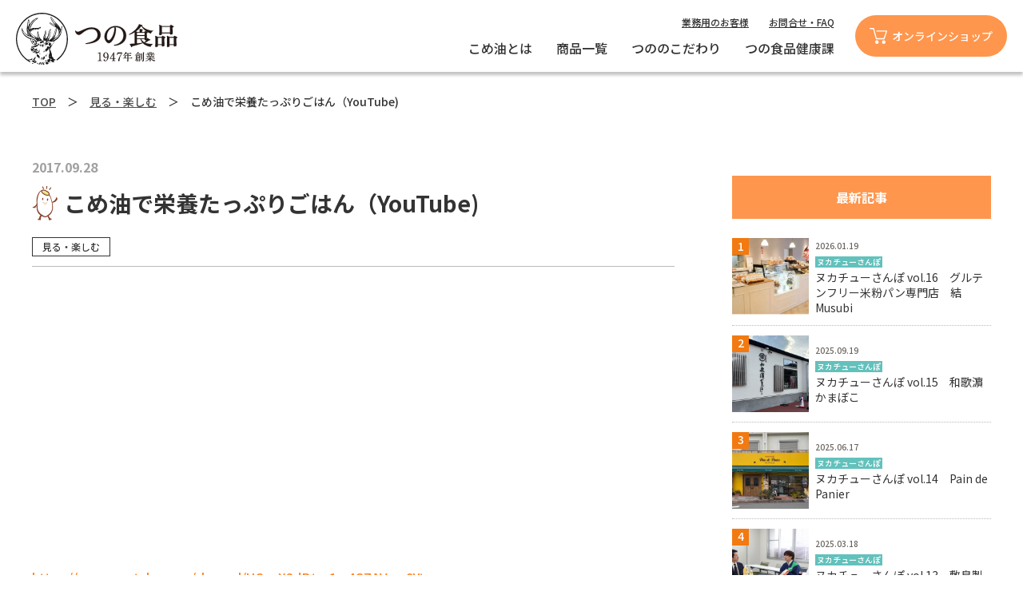

--- FILE ---
content_type: text/html; charset=UTF-8
request_url: https://www.tsuno.jp/watch/cookingrice
body_size: 31276
content:
<!DOCTYPE html>
<html lang="ja">
<head>
<meta charset="UTF-8">
<meta name="SKYPE_TOOLBAR" content="SKYPE_TOOLBAR_PARSER_COMPATIBLE">
<meta name="format-detection" content="telephone=no">
<meta http-equiv="X-UA-Compatible" content="IE=Edge">
<link rel="shortcut icon" href="/wp-content/themes/komeabura/images/favicon.ico">
<link rel="apple-touch-icon" sizes="180x180" href="/wp-content/themes/komeabura/images/apple-touch-icon.png">
<link rel="icon" sizes="192x192" href="/wp-content/themes/komeabura/images/apple-touch-icon.png">

<link rel="stylesheet" href="https://cdnjs.cloudflare.com/ajax/libs/font-awesome/4.7.0/css/font-awesome.css">
<link rel="stylesheet" href="https://www.tsuno.jp/wp-content/themes/komeabura_tt_ver02/assets/js/animation/animation.css">
<link rel="stylesheet" href="https://www.tsuno.jp/wp-content/themes/komeabura_tt_ver02/assets/js/slick/slick.css">
<link rel="stylesheet" href="https://www.tsuno.jp/wp-content/themes/komeabura_tt_ver02/assets/js/slick/slick-theme.css">
<link rel="stylesheet" href="https://unpkg.com/swiper@8.2.2/swiper-bundle.min.css" media="screen and (min-width: 767px)"/>
<link rel="stylesheet" href="https://www.tsuno.jp/wp-content/themes/komeabura_tt_ver02/assets/js/animation/animation.css">
<title>こめ油で栄養たっぷりごはん（YouTube) &#8211; 築野食品工業株式会社 | 商品情報サイト</title>
<meta name='robots' content='max-image-preview:large' />
<meta name="robots" content="index, follow">
<meta name="keywords" content="築野食品,こめ油,ライスオイル">
<meta name="description" content="米ぬか由来の栄養成分をたっぷり含んだ美容と健康に嬉しい築野（つの）の米油。こめ油の使い方をはじめ、料理研究家の先生によるレシピやこめ油の特徴など、お役立ち情報をお届けします！作り置きやお弁当、お菓子作りなどにも最適！">
<link rel='dns-prefetch' href='//stats.wp.com' />
<link rel='stylesheet' id='wp-block-library-css' href='https://www.tsuno.jp/wp-includes/css/dist/block-library/style.min.css' type='text/css' media='all' />
<style id='wp-block-library-inline-css' type='text/css'>
.has-text-align-justify{text-align:justify;}
</style>
<link rel='stylesheet' id='jetpack-videopress-video-block-view-css' href='https://www.tsuno.jp/wp-content/plugins/jetpack/jetpack_vendor/automattic/jetpack-videopress/build/block-editor/blocks/video/view.css?minify=false&#038;ver=34ae973733627b74a14e' type='text/css' media='all' />
<link rel='stylesheet' id='mediaelement-css' href='https://www.tsuno.jp/wp-includes/js/mediaelement/mediaelementplayer-legacy.min.css?ver=4.2.17' type='text/css' media='all' />
<link rel='stylesheet' id='wp-mediaelement-css' href='https://www.tsuno.jp/wp-includes/js/mediaelement/wp-mediaelement.min.css' type='text/css' media='all' />
<link rel='stylesheet' id='classic-theme-styles-css' href='https://www.tsuno.jp/wp-includes/css/classic-themes.min.css' type='text/css' media='all' />
<style id='global-styles-inline-css' type='text/css'>
body{--wp--preset--color--black: #000000;--wp--preset--color--cyan-bluish-gray: #abb8c3;--wp--preset--color--white: #ffffff;--wp--preset--color--pale-pink: #f78da7;--wp--preset--color--vivid-red: #cf2e2e;--wp--preset--color--luminous-vivid-orange: #ff6900;--wp--preset--color--luminous-vivid-amber: #fcb900;--wp--preset--color--light-green-cyan: #7bdcb5;--wp--preset--color--vivid-green-cyan: #00d084;--wp--preset--color--pale-cyan-blue: #8ed1fc;--wp--preset--color--vivid-cyan-blue: #0693e3;--wp--preset--color--vivid-purple: #9b51e0;--wp--preset--gradient--vivid-cyan-blue-to-vivid-purple: linear-gradient(135deg,rgba(6,147,227,1) 0%,rgb(155,81,224) 100%);--wp--preset--gradient--light-green-cyan-to-vivid-green-cyan: linear-gradient(135deg,rgb(122,220,180) 0%,rgb(0,208,130) 100%);--wp--preset--gradient--luminous-vivid-amber-to-luminous-vivid-orange: linear-gradient(135deg,rgba(252,185,0,1) 0%,rgba(255,105,0,1) 100%);--wp--preset--gradient--luminous-vivid-orange-to-vivid-red: linear-gradient(135deg,rgba(255,105,0,1) 0%,rgb(207,46,46) 100%);--wp--preset--gradient--very-light-gray-to-cyan-bluish-gray: linear-gradient(135deg,rgb(238,238,238) 0%,rgb(169,184,195) 100%);--wp--preset--gradient--cool-to-warm-spectrum: linear-gradient(135deg,rgb(74,234,220) 0%,rgb(151,120,209) 20%,rgb(207,42,186) 40%,rgb(238,44,130) 60%,rgb(251,105,98) 80%,rgb(254,248,76) 100%);--wp--preset--gradient--blush-light-purple: linear-gradient(135deg,rgb(255,206,236) 0%,rgb(152,150,240) 100%);--wp--preset--gradient--blush-bordeaux: linear-gradient(135deg,rgb(254,205,165) 0%,rgb(254,45,45) 50%,rgb(107,0,62) 100%);--wp--preset--gradient--luminous-dusk: linear-gradient(135deg,rgb(255,203,112) 0%,rgb(199,81,192) 50%,rgb(65,88,208) 100%);--wp--preset--gradient--pale-ocean: linear-gradient(135deg,rgb(255,245,203) 0%,rgb(182,227,212) 50%,rgb(51,167,181) 100%);--wp--preset--gradient--electric-grass: linear-gradient(135deg,rgb(202,248,128) 0%,rgb(113,206,126) 100%);--wp--preset--gradient--midnight: linear-gradient(135deg,rgb(2,3,129) 0%,rgb(40,116,252) 100%);--wp--preset--duotone--dark-grayscale: url('#wp-duotone-dark-grayscale');--wp--preset--duotone--grayscale: url('#wp-duotone-grayscale');--wp--preset--duotone--purple-yellow: url('#wp-duotone-purple-yellow');--wp--preset--duotone--blue-red: url('#wp-duotone-blue-red');--wp--preset--duotone--midnight: url('#wp-duotone-midnight');--wp--preset--duotone--magenta-yellow: url('#wp-duotone-magenta-yellow');--wp--preset--duotone--purple-green: url('#wp-duotone-purple-green');--wp--preset--duotone--blue-orange: url('#wp-duotone-blue-orange');--wp--preset--font-size--small: 13px;--wp--preset--font-size--medium: 20px;--wp--preset--font-size--large: 36px;--wp--preset--font-size--x-large: 42px;--wp--preset--spacing--20: 0.44rem;--wp--preset--spacing--30: 0.67rem;--wp--preset--spacing--40: 1rem;--wp--preset--spacing--50: 1.5rem;--wp--preset--spacing--60: 2.25rem;--wp--preset--spacing--70: 3.38rem;--wp--preset--spacing--80: 5.06rem;--wp--preset--shadow--natural: 6px 6px 9px rgba(0, 0, 0, 0.2);--wp--preset--shadow--deep: 12px 12px 50px rgba(0, 0, 0, 0.4);--wp--preset--shadow--sharp: 6px 6px 0px rgba(0, 0, 0, 0.2);--wp--preset--shadow--outlined: 6px 6px 0px -3px rgba(255, 255, 255, 1), 6px 6px rgba(0, 0, 0, 1);--wp--preset--shadow--crisp: 6px 6px 0px rgba(0, 0, 0, 1);}:where(.is-layout-flex){gap: 0.5em;}body .is-layout-flow > .alignleft{float: left;margin-inline-start: 0;margin-inline-end: 2em;}body .is-layout-flow > .alignright{float: right;margin-inline-start: 2em;margin-inline-end: 0;}body .is-layout-flow > .aligncenter{margin-left: auto !important;margin-right: auto !important;}body .is-layout-constrained > .alignleft{float: left;margin-inline-start: 0;margin-inline-end: 2em;}body .is-layout-constrained > .alignright{float: right;margin-inline-start: 2em;margin-inline-end: 0;}body .is-layout-constrained > .aligncenter{margin-left: auto !important;margin-right: auto !important;}body .is-layout-constrained > :where(:not(.alignleft):not(.alignright):not(.alignfull)){max-width: var(--wp--style--global--content-size);margin-left: auto !important;margin-right: auto !important;}body .is-layout-constrained > .alignwide{max-width: var(--wp--style--global--wide-size);}body .is-layout-flex{display: flex;}body .is-layout-flex{flex-wrap: wrap;align-items: center;}body .is-layout-flex > *{margin: 0;}:where(.wp-block-columns.is-layout-flex){gap: 2em;}.has-black-color{color: var(--wp--preset--color--black) !important;}.has-cyan-bluish-gray-color{color: var(--wp--preset--color--cyan-bluish-gray) !important;}.has-white-color{color: var(--wp--preset--color--white) !important;}.has-pale-pink-color{color: var(--wp--preset--color--pale-pink) !important;}.has-vivid-red-color{color: var(--wp--preset--color--vivid-red) !important;}.has-luminous-vivid-orange-color{color: var(--wp--preset--color--luminous-vivid-orange) !important;}.has-luminous-vivid-amber-color{color: var(--wp--preset--color--luminous-vivid-amber) !important;}.has-light-green-cyan-color{color: var(--wp--preset--color--light-green-cyan) !important;}.has-vivid-green-cyan-color{color: var(--wp--preset--color--vivid-green-cyan) !important;}.has-pale-cyan-blue-color{color: var(--wp--preset--color--pale-cyan-blue) !important;}.has-vivid-cyan-blue-color{color: var(--wp--preset--color--vivid-cyan-blue) !important;}.has-vivid-purple-color{color: var(--wp--preset--color--vivid-purple) !important;}.has-black-background-color{background-color: var(--wp--preset--color--black) !important;}.has-cyan-bluish-gray-background-color{background-color: var(--wp--preset--color--cyan-bluish-gray) !important;}.has-white-background-color{background-color: var(--wp--preset--color--white) !important;}.has-pale-pink-background-color{background-color: var(--wp--preset--color--pale-pink) !important;}.has-vivid-red-background-color{background-color: var(--wp--preset--color--vivid-red) !important;}.has-luminous-vivid-orange-background-color{background-color: var(--wp--preset--color--luminous-vivid-orange) !important;}.has-luminous-vivid-amber-background-color{background-color: var(--wp--preset--color--luminous-vivid-amber) !important;}.has-light-green-cyan-background-color{background-color: var(--wp--preset--color--light-green-cyan) !important;}.has-vivid-green-cyan-background-color{background-color: var(--wp--preset--color--vivid-green-cyan) !important;}.has-pale-cyan-blue-background-color{background-color: var(--wp--preset--color--pale-cyan-blue) !important;}.has-vivid-cyan-blue-background-color{background-color: var(--wp--preset--color--vivid-cyan-blue) !important;}.has-vivid-purple-background-color{background-color: var(--wp--preset--color--vivid-purple) !important;}.has-black-border-color{border-color: var(--wp--preset--color--black) !important;}.has-cyan-bluish-gray-border-color{border-color: var(--wp--preset--color--cyan-bluish-gray) !important;}.has-white-border-color{border-color: var(--wp--preset--color--white) !important;}.has-pale-pink-border-color{border-color: var(--wp--preset--color--pale-pink) !important;}.has-vivid-red-border-color{border-color: var(--wp--preset--color--vivid-red) !important;}.has-luminous-vivid-orange-border-color{border-color: var(--wp--preset--color--luminous-vivid-orange) !important;}.has-luminous-vivid-amber-border-color{border-color: var(--wp--preset--color--luminous-vivid-amber) !important;}.has-light-green-cyan-border-color{border-color: var(--wp--preset--color--light-green-cyan) !important;}.has-vivid-green-cyan-border-color{border-color: var(--wp--preset--color--vivid-green-cyan) !important;}.has-pale-cyan-blue-border-color{border-color: var(--wp--preset--color--pale-cyan-blue) !important;}.has-vivid-cyan-blue-border-color{border-color: var(--wp--preset--color--vivid-cyan-blue) !important;}.has-vivid-purple-border-color{border-color: var(--wp--preset--color--vivid-purple) !important;}.has-vivid-cyan-blue-to-vivid-purple-gradient-background{background: var(--wp--preset--gradient--vivid-cyan-blue-to-vivid-purple) !important;}.has-light-green-cyan-to-vivid-green-cyan-gradient-background{background: var(--wp--preset--gradient--light-green-cyan-to-vivid-green-cyan) !important;}.has-luminous-vivid-amber-to-luminous-vivid-orange-gradient-background{background: var(--wp--preset--gradient--luminous-vivid-amber-to-luminous-vivid-orange) !important;}.has-luminous-vivid-orange-to-vivid-red-gradient-background{background: var(--wp--preset--gradient--luminous-vivid-orange-to-vivid-red) !important;}.has-very-light-gray-to-cyan-bluish-gray-gradient-background{background: var(--wp--preset--gradient--very-light-gray-to-cyan-bluish-gray) !important;}.has-cool-to-warm-spectrum-gradient-background{background: var(--wp--preset--gradient--cool-to-warm-spectrum) !important;}.has-blush-light-purple-gradient-background{background: var(--wp--preset--gradient--blush-light-purple) !important;}.has-blush-bordeaux-gradient-background{background: var(--wp--preset--gradient--blush-bordeaux) !important;}.has-luminous-dusk-gradient-background{background: var(--wp--preset--gradient--luminous-dusk) !important;}.has-pale-ocean-gradient-background{background: var(--wp--preset--gradient--pale-ocean) !important;}.has-electric-grass-gradient-background{background: var(--wp--preset--gradient--electric-grass) !important;}.has-midnight-gradient-background{background: var(--wp--preset--gradient--midnight) !important;}.has-small-font-size{font-size: var(--wp--preset--font-size--small) !important;}.has-medium-font-size{font-size: var(--wp--preset--font-size--medium) !important;}.has-large-font-size{font-size: var(--wp--preset--font-size--large) !important;}.has-x-large-font-size{font-size: var(--wp--preset--font-size--x-large) !important;}
.wp-block-navigation a:where(:not(.wp-element-button)){color: inherit;}
:where(.wp-block-columns.is-layout-flex){gap: 2em;}
.wp-block-pullquote{font-size: 1.5em;line-height: 1.6;}
</style>
<link rel='stylesheet' id='toc-screen-css' href='https://www.tsuno.jp/wp-content/plugins/table-of-contents-plus/screen.min.css?ver=2002' type='text/css' media='all' />
<link rel='stylesheet' id='reset-css' href='https://www.tsuno.jp/wp-content/themes/komeabura_tt_ver02/assets/css/reset.css' type='text/css' media='all' />
<link rel='stylesheet' id='util-css' href='https://www.tsuno.jp/wp-content/themes/komeabura_tt_ver02/assets/css/util.css' type='text/css' media='all' />
<link rel='stylesheet' id='module-css' href='https://www.tsuno.jp/wp-content/themes/komeabura_tt_ver02/assets/css/common.css' type='text/css' media='all' />
<link rel='stylesheet' id='page-css' href='https://www.tsuno.jp/wp-content/themes/komeabura_tt_ver02/assets/css/page.css' type='text/css' media='all' />
<link rel='stylesheet' id='builtin-css' href='https://www.tsuno.jp/wp-content/themes/komeabura_tt_ver02/style.css' type='text/css' media='all' />
<script type='text/javascript' src='https://ajax.googleapis.com/ajax/libs/jquery/3.2.1/jquery.min.js' id='jquery-js'></script>
<script type='text/javascript' src='https://www.tsuno.jp/wp-content/themes/komeabura_tt_ver02/assets/js/common.js' id='como-js'></script>
<link rel="canonical" href="https://www.tsuno.jp/watch/cookingrice" />
<link rel='shortlink' href='https://www.tsuno.jp/?p=5608' />
<style type="text/css">div#toc_container {background: #fddda9;border: 1px solid #aaaaaa;}div#toc_container p.toc_title a:hover,div#toc_container ul.toc_list a:hover {color: #fdc872;}div#toc_container p.toc_title a:hover,div#toc_container ul.toc_list a:hover {color: #fdc872;}</style>	<style>img#wpstats{display:none}</style>
		<!-- Google Tag Manager -->
<script>(function(w,d,s,l,i){w[l]=w[l]||[];w[l].push({'gtm.start':
new Date().getTime(),event:'gtm.js'});var f=d.getElementsByTagName(s)[0],
j=d.createElement(s),dl=l!='dataLayer'?'&l='+l:'';j.async=true;j.src=
'https://www.googletagmanager.com/gtm.js?id='+i+dl;f.parentNode.insertBefore(j,f);
})(window,document,'script','dataLayer','GTM-PWHMHMZ');</script>
<!-- End Google Tag Manager -->
<script type="text/javascript">
var ua = navigator.userAgent;
if((ua.indexOf('Android') > 0 && ua.indexOf('Mobile') == -1) || ua.indexOf('iPad') > 0 || ua.indexOf('Kindle') > 0 || ua.indexOf('Silk') > 0){
  document.write('<meta name="viewport" content="width=device-width, maximum-scale=1, user-scalable=1.0">');
} else {
  document.write('<meta name="viewport" content="width=device-width,initial-scale=1.0">');
}
</script>
<script src="https://www.tsuno.jp/wp-content/themes/komeabura_tt_ver02/assets/js/animation/jquery.inview.min.js"></script>
<script src="https://www.tsuno.jp/wp-content/themes/komeabura_tt_ver02/assets/js/animation/animation.js"></script>

<!--[if lt IE 9]>
<script src="https://cdn.jsdelivr.net/html5shiv/3.7.3/html5shiv.min.js"></script>
<script src="https://cdn.jsdelivr.net/selectivizr/1.0.2/selectivizr.min.js"></script>
<script src="https://cdn.jsdelivr.net/respond/1.4.2/respond.min.js"></script>
<![endif]-->
</head>

<body class="post-template-default single single-post postid-5608 single-format-standard ani_fade">


<div id="page">

<header id="header">
  <h1 class="logo"><a href="https://www.tsuno.jp/"><img src="https://www.tsuno.jp/wp-content/themes/komeabura_tt_ver02/assets/img/common/logo.svg" width="202" alt="つの食品"/></a></h1>
  <ul class="hd_menu01 flex fx_end">
    <li><a href="https://lp.tsuno.jp/biz-riceoil/" target="_blank">業務用のお客様</a></li>
    <li><a href="https://www.tsuno.jp/customer">お問合せ・FAQ</a></li>
  </ul>
  <ul class="hd_menu02 flex fx_end">
    <li><a href="https://www.tsuno.jp/category/enjoy">こめ油とは</a></li>
    <li><a href="https://www.tsuno.jp/products">商品一覧</a></li>
    <li><a href="https://www.tsuno.jp/our_policy/">つののこだわり</a></li>
    <li><a href="https://www.tsuno.jp/category/contents/">つの食品健康課</a></li>
  </ul>
  <div class="hd_shopping"><a href="https://shop.tsuno.co.jp/?advc=51&_bdsid=1L9QrD.oCLzJsU.1695188711616.1695189026&_bd_prev_page=https%3A%2F%2Fwww.tsuno.jp%2F&_bdrpf=1" target="_blank"><span>オンラインショップ</span></a></div>
  <div class="menuTrigger" id="menuTrigger"><img src="https://www.tsuno.jp/wp-content/themes/komeabura_tt_ver02/assets/img/common/hb_menu.svg" width="32" alt=""/></div>
</header><!-- / #header -->

<div id="hbMenu"> 
  <nav id="hbNav">
    <div class="hb_inner">
      <div class="hb_box">
        <span class="hb_logo pc_none"><a href="https://www.tsuno.jp/"><img src="https://www.tsuno.jp/wp-content/themes/komeabura_tt_ver02/assets/img/common/logo.svg" width="150" alt=""/></a></span>
        <div class="hb_pages">
          <ul class="hb_menu">
            <li><a href="https://www.tsuno.jp/category/enjoy/">こめ油とは</a></li>
            <li><a href="https://www.tsuno.jp/products/">商品一覧</a></li>
            <li><a href="https://www.tsuno.jp/our_policy/">つののこだわり</a></li>
            <li><a href="https://www.tsuno.jp/category/contents/">つの食品健康課</a></li>
          </ul>
          <ul class="hb_sub_menu">
            <li><a href="https://lp.tsuno.jp/biz-riceoil/" target="_blank">業務用のお客様</a></li>
            <li><a href="https://www.tsuno.jp/customer/">お問合せ・FAQ</a></li>
          </ul>
          <div class="hb_shopping"><a href="https://shop.tsuno.co.jp/?advc=51&_bdsid=1L9QrD.oCLzJsU.1695188711616.1695189026&_bd_prev_page=https%3A%2F%2Fwww.tsuno.jp%2F&_bdrpf=1" target="_blank"><span>オンラインショップ</span></a></div>
        </div>
        <div class="close_btn"><a><span><img src="https://www.tsuno.jp/wp-content/themes/komeabura_tt_ver02/assets/img/common/ico/ico_close.svg" width="24" alt=""/></span></a></div>
      </div>
    </div>
  </nav>
</div><!-- / #bMenu -->

<main id="contents"> 
  
<div id="crumbs" class="sp_none">
  <div class="wrapper">
    <ul>
      <li><a href="https://www.tsuno.jp/">TOP</a>　＞　</li><li><a href="https://www.tsuno.jp/category/watch">見る・楽しむ</a>　＞　</li><li>こめ油で栄養たっぷりごはん（YouTube)</li>
    </ul>
  </div>
</div>

<div class="entryContent">

<div class="pageMultiColumn">

<div class="pageMultiColumn__col1">

<div class="entryContent__inner">
<header class="entryHeading_wrapper">
<span class="entryDate">2017.09.28</span>
<h1 class="entryHeadingNukachu">こめ油で栄養たっぷりごはん（YouTube)</h1>
<a class="catLink" href="https://www.tsuno.jp/category/watch">見る・楽しむ</a></header>
<p><iframe src="https://www.youtube.com/embed/Xt2nfdFBPq0" width="560" height="315" frameborder="0" allowfullscreen="allowfullscreen"></iframe></p>
<p><a href="https://www.youtube.com/channel/UCneX3dBtrq1m4GZAVvm9Ytg">https://www.youtube.com/channel/UCneX3dBtrq1m4GZAVvm9Ytg</a></p>
</div>

</div><!-- /.pageMultiColumn__col1 -->

<div class="pageMultiColumn__col2">
<div class="sidebar">
<div class="sidebar-item sidebar-posts sidebar-recent"><h2 class="widgettitle">最新記事</h2><ol>
			<li>
				<a href="https://www.tsuno.jp/nukacyuwalk/post-51521">
				<div class="image"><img src="https://www.tsuno.jp/wp-content/uploads/2026/01/IMG_1906-300x300.jpg"  alt="" decoding="async" loading="lazy" /></div>
				<div class="text"><div class="date">2026.01.19</div><div class="category nukacyuwalk">ヌカチューさんぽ</div><h3 class="title">ヌカチューさんぽ vol.16　グルテンフリー米粉パン専門店　結 Musubi</h3></div>
				</a>
			</li>
			<li>
				<a href="https://www.tsuno.jp/nukacyuwalk/post-51400">
				<div class="image"><img src="https://www.tsuno.jp/wp-content/uploads/2025/09/Image-27-300x300.jpg"  alt="" decoding="async" loading="lazy" /></div>
				<div class="text"><div class="date">2025.09.19</div><div class="category nukacyuwalk">ヌカチューさんぽ</div><h3 class="title">ヌカチューさんぽ vol.15　和歌濵かまぼこ</h3></div>
				</a>
			</li>
			<li>
				<a href="https://www.tsuno.jp/nukacyuwalk/post-51301">
				<div class="image"><img src="https://www.tsuno.jp/wp-content/uploads/2025/06/main-300x300.jpg"  alt="" decoding="async" loading="lazy" /></div>
				<div class="text"><div class="date">2025.06.17</div><div class="category nukacyuwalk">ヌカチューさんぽ</div><h3 class="title">ヌカチューさんぽ vol.14　Pain de Panier</h3></div>
				</a>
			</li>
			<li>
				<a href="https://www.tsuno.jp/nukacyuwalk/post-51214">
				<div class="image"><img src="https://www.tsuno.jp/wp-content/uploads/2025/03/IMG_2098-300x300.jpg"  alt="" decoding="async" loading="lazy" /></div>
				<div class="text"><div class="date">2025.03.18</div><div class="category nukacyuwalk">ヌカチューさんぽ</div><h3 class="title">ヌカチューさんぽ vol.13　敷島製パン株式会社</h3></div>
				</a>
			</li>
			<li>
				<a href="https://www.tsuno.jp/nukacyuwalk/post-51190">
				<div class="image"><img src="https://www.tsuno.jp/wp-content/uploads/2025/03/f601a0939a7a1427227afc16c7f51080-300x300.jpg"  alt="" decoding="async" loading="lazy" /></div>
				<div class="text"><div class="date">2025.03.06</div><div class="category nukacyuwalk">ヌカチューさんぽ</div><h3 class="title">ヌカチューさんぽ vol.12　あげパン専門店　FRYING PAN</h3></div>
				</a>
			</li>
			<li>
				<a href="https://www.tsuno.jp/nukacyuwalk/post-51021">
				<div class="image"><img src="https://www.tsuno.jp/wp-content/uploads/2024/07/7966bae78213db11914ad7af893f8431-200x200.png"  alt="" decoding="async" loading="lazy" srcset="https://www.tsuno.jp/wp-content/uploads/2024/07/7966bae78213db11914ad7af893f8431-200x200.png 200w, https://www.tsuno.jp/wp-content/uploads/2024/07/7966bae78213db11914ad7af893f8431-500x500.png 500w, https://www.tsuno.jp/wp-content/uploads/2024/07/7966bae78213db11914ad7af893f8431-1024x1024.png 1024w, https://www.tsuno.jp/wp-content/uploads/2024/07/7966bae78213db11914ad7af893f8431-300x300.png 300w, https://www.tsuno.jp/wp-content/uploads/2024/07/7966bae78213db11914ad7af893f8431-768x768.png 768w, https://www.tsuno.jp/wp-content/uploads/2024/07/7966bae78213db11914ad7af893f8431.png 1080w"  /></div>
				<div class="text"><div class="date">2024.07.12</div><div class="category nukacyuwalk">ヌカチューさんぽ</div><h3 class="title">ヌカチューさんぽ vol.11　菓子工房ビルドルセ</h3></div>
				</a>
			</li>
</ol></div>
<div class="sidebar-item sidebar-posts sidebar-ranking"><h2 class="widgettitle">見る・楽しむの人気記事</h2><ol>
			<li>
				<a href="https://www.tsuno.jp/watch/cookingrice">
				<div class="image"><img src="https://www.tsuno.jp/wp-content/uploads/2017/09/hqdefault-150x150.jpg"  alt="" decoding="async" loading="lazy" srcset="https://www.tsuno.jp/wp-content/uploads/2017/09/hqdefault-150x150.jpg 150w, https://www.tsuno.jp/wp-content/uploads/2017/09/hqdefault-300x300.jpg 300w"  /></div>
				<div class="text"><div class="date">2017.09.28</div><div class="category watch">見る・楽しむ</div><h3 class="title">こめ油で栄養たっぷりごはん（YouTube)</h3></div>
				</a>
			</li>
</ol></div>
<div class="sidebar-item sidebar-datearchive"><h2 class="widgettitle">記事アーカイブ</h2>
<ul class="archive-list">
	<li><a href='https://www.tsuno.jp/2026'>2026</a></li>
	<li><a href='https://www.tsuno.jp/2025'>2025</a></li>
	<li><a href='https://www.tsuno.jp/2024'>2024</a></li>
	<li><a href='https://www.tsuno.jp/2023'>2023</a></li>
	<li><a href='https://www.tsuno.jp/2022'>2022</a></li>
	<li><a href='https://www.tsuno.jp/2021'>2021</a></li>
	<li><a href='https://www.tsuno.jp/2020'>2020</a></li>
	<li><a href='https://www.tsuno.jp/2017'>2017</a></li>
</ul>
</div>
<div class="sidebar-item sidebar-categories"><h2 class="widgettitle">カテゴリ</h2>
<ul class="archive-list">
	<li class="cat-item cat-item-4"><a href="https://www.tsuno.jp/category/enjoy">こめ油を知る</a>
</li>
	<li class="cat-item cat-item-91"><a href="https://www.tsuno.jp/category/contents">つの食品健康課</a>
</li>
	<li class="cat-item cat-item-69"><a href="https://www.tsuno.jp/category/nukacyuwalk">ヌカチューさんぽ</a>
</li>
	<li class="cat-item cat-item-87"><a href="https://www.tsuno.jp/category/watch">見る・楽しむ</a>
</li>
</ul>
</div>

</div>

</div><!-- /.pageMultiColumn__col2 -->

</div>

</div>

</main><!-- / #contents -->

<footer id="footer">
  <div id="ft_sns">
    <ul class="flex fx_center fx_wrap sp_block">
      <li class="ft_yt"><a href="https://www.youtube.com/channel/UCneX3dBtrq1m4GZAVvm9Ytg" target="_blank">Youtube</a></li>
      <li class="ft_tw"><a href="https://twitter.com/nukamama_" target="_blank">X</a></li>
      <li class="ft_insta"><a href="https://www.instagram.com/tsuno_okomenoabura/" target="_blank">Instagram</a></li>
      <li class="ft_fb"><a href="https://www.facebook.com/tsunogroup/" target="_blank">Facebook</a></li>
      <li class="ft_line"><a href="https://page.line.me/594phvgz?openQrModal=true" target="_blank">LINE</a></li>
    </ul>
  </div>
  <div class="ft_wrap">
    <h2 class="ft_logo"><img src="https://www.tsuno.jp/wp-content/themes/komeabura_tt_ver02/assets/img/common/ft_logo.svg" width="126" alt="つの食品"/></h2>
    <div class="ft_nav flex fx_wrap fx_between">
      <div class="ft_nav01">
        <ul class="ft_menu01">
          <li><a href="https://www.tsuno.jp/">・ホーム</a></li>
          <li><a href="https://www.tsuno.jp/category/enjoy">・こめ油とは</a></li>
          <li><a href="https://www.tsuno.jp/enjoy/secret">・こめ油のひみつ</a></li>
          <li><a href="https://www.tsuno.jp/tsuno-komeabura">・3分でわかるこめ油</a></li>
          <li><a href="https://www.tsuno.jp/tsuno/feature">・特集</a></li>
          <li><a href="https://www.tsuno.jp/tsuno/our_policy">・つののこだわり</a></li>
          <li><a href="https://www.tsuno.jp/category/contents">・つの食品健康課</a></li>
          <li><a href="https://www.tsuno.jp/category/nukacyuwalk">・ヌカチューさんぽ</a></li>
          <li><a href="https://www.tsuno.jp/recipe/">・おすすめレシピ</a></li>
          <li><a href="https://www.tsuno.jp/tsunobrand">・お米の油は、つの食品</a></li>
        </ul>
      </div>
      <div class="ft_nav02">
        <dl>
          <dt><a href="https://www.tsuno.jp/products">・商品一覧</a></dt>
          <dd class="flex fx_wrap fx_between">
            <ul class="ft_menu02">
              <li><a href="https://www.tsuno.jp/products/rice-bran-oil">- こめ油</a></li>
              <li><a href="https://www.tsuno.jp/products/premium-rice-bran-oil">- 逸品こめ油</a></li>
              <li><a href="https://www.tsuno.jp/products/expeller-pressedricebranoil">- 圧搾一番搾り国産こめ油</a></li>
              <li><a href="https://www.tsuno.jp/products/product-51000">- 体にうれしいこめ油</a></li>
              <li><a href="https://www.tsuno.jp/products/pepper-flavor-oil">- 山椒香味油</a></li>
              <li><a href="https://www.tsuno.jp/products/ripe-pepper-flavor-oil">- 完熟山椒香味油</a></li>
              <li><a href="https://www.tsuno.jp/products/pboil">- Pâtisserie &amp; Boulangerie oil</a></li>
              <li><a href="https://www.tsuno.jp/products/rice-bran-oil-blend">-こめ油（天然ポリフェノール3倍）</a></li>
            </ul>
            <ul class="ft_menu02">
              <li><a href="https://www.tsuno.jp/products/wheat">- 白麦</a></li>
              <li><a href="https://www.tsuno.jp/products/rice-grain-wheat">- 米粒麦</a></li>
              <li><a href="https://www.tsuno.jp/products/gift">- ギフト</a></li>
              <li><a href="https://www.tsuno.jp/products/sweets">- 米粉スイーツ・パン</a></li>
              <li><a href="https://www.tsuno.jp/products/inositol">- イノシトール120g</a></li>
            </ul>
          </dd>
        </dl>
      </div>
      <div class="ft_nav03">
        <ul class="ft_menu01">
          <li><a href="https://www.tsuno.jp/media">・お知らせ</a></li>
          <li><a href="https://www.tsuno.jp/customer">・お問合せ/ FAQ</a></li>
          <li><a href="https://lp.tsuno.jp/biz-riceoil/" target="_blank">・業務用のお客様</a></li>
          <li><a href="https://www.tsuno.jp/privacy">・プライバシーポリシー</a></li>
        </ul>
        <ul class="ft_menu01">
          <li><a href="https://www.tsuno.co.jp/?_bdsid=1L9QrD.oCLzJsU.1695192979652.1695193334&_bd_prev_page=https%3A%2F%2Fwww.tsuno.jp%2F&_bdrpf=1" target="_blank">・運営会社</a></li>
          <li><a href="http://www.tsunorice.com/?_bdsid=1L9QrD.oCLzJsU.1695188711616.1695189113&_bd_prev_page=https%3A%2F%2Fwww.tsuno.jp%2F&_bdrpf=1" target="_blank">・オンラインショップ</a></li>
          <li><a href="https://korekore-okome.com/" target="_blank">・これこれお米サイト</a></li>
        </ul>
      </div>
    </div>
  </div>
  <small class="copyright">Copyright &copy; TSUNO CO., LTD. All rights reserved.</small>
</footer><!-- / #footer -->

<div class="pagetop"><a href="#"><img src="https://www.tsuno.jp/wp-content/themes/komeabura_tt_ver02/assets/img/common/totop.svg" width="60" alt=""/></a></div><!-- / .pagetop -->

</div><!-- / #page -->


<script type='text/javascript' id='toc-front-js-extra'>
/* <![CDATA[ */
var tocplus = {"smooth_scroll":"1","visibility_show":"show","visibility_hide":"hide","width":"Auto"};
/* ]]> */
</script>
<script type='text/javascript' src='https://www.tsuno.jp/wp-content/plugins/table-of-contents-plus/front.min.js?ver=2002' id='toc-front-js'></script>
<script defer type='text/javascript' src='https://stats.wp.com/e-202604.js' id='jetpack-stats-js'></script>
<script type='text/javascript' id='jetpack-stats-js-after'>
_stq = window._stq || [];
_stq.push([ "view", {v:'ext',blog:'185562140',post:'5608',tz:'9',srv:'www.tsuno.jp',j:'1:12.2.2'} ]);
_stq.push([ "clickTrackerInit", "185562140", "5608" ]);
</script>
<!-- Google Tag Manager (noscript) -->
<noscript><iframe src="https://www.googletagmanager.com/ns.html?id=GTM-PWHMHMZ"
height="0" width="0" style="display:none;visibility:hidden"></iframe></noscript>
<!-- End Google Tag Manager (noscript) -->
</body>
</html>

--- FILE ---
content_type: text/css
request_url: https://www.tsuno.jp/wp-content/themes/komeabura_tt_ver02/assets/css/util.css
body_size: 2371
content:
@charset "UTF-8";
/* ===================================================================
CSS information

 File Name  : util.css
 Style Info : 案件に依存せず汎用的に使うClassを定義
=================================================================== */
*, *:before, *:after {
  -moz-box-sizing: border-box; -webkit-box-sizing: border-box; box-sizing: border-box;
}
.inline {
  display:inline;
}
.inline_block {
  display: inline-block;
  *display: inline;
  *zoom: 1;
}
.block {
  display:block;
}
.flex {
  display: flex;
}
/* 横逆順 */
.fx_r_reverse {
  flex-direction: row-reverse;
}
/* 縦逆順 */
.fx_c_reverse {
  flex-direction: column-reverse;
}
/*アイテム折返し*/
.fx_wrap {
  flex-wrap: wrap;
}
/* 等間隔に配置 */
.fx_between {
  justify-content: space-between;
}
/* センターに配置 */
.fx_center {
  justify-content: center;
}
/* 右側に配置 */
.fx_end {
  justify-content: flex-end;
}
/*上下中央寄せ*/
.fx_all_center {
  flex-direction: column;
  justify-content: center;
  align-items: center;
}
.table_cell {
  display: table-cell;
  vertical-align: middle;
}
.fr {
  float: right;
}
.fl {
  float: left;
}
.tC {
  text-align: center;
}
.tR {
  text-align: right;
}
.pc_none {
  display:none;
}
.clearfix:after {
  content: ""; 
  display: block; 
  clear: both;
}
.alpha:hover {
  opacity: 0.7;
}
.no_alpha {
  opacity: 1!important;
}

@media screen and (max-width: 767px) {
  .pc_none {
    display:block;
  }
  .sp_none {
    display:none;
  }
  .fl,.fr {
    box-sizing:border-box;
    width:100%!important;
    float:none!important;
  }
  .sp_block {
    display: block;
  }
}

.nolink {
  pointer-events: none;
}
.pc_nolink {
  pointer-events: none;
}
  @media screen and (max-width: 767px) {
    .pc_nolink {
      pointer-events: painted;
    }
  }

.mb5 {
  margin-bottom: 5px;
}
.mb10 {
  margin-bottom: 10px;
}
.mb15 {
  margin-bottom: 15px;
}
.mb20 {
  margin-bottom: 20px;
}
.mb25 {
  margin-bottom: 25px;
}
.mb30 {
  margin-bottom: 30px;
}
.mb35 {
  margin-bottom: 35px;
}
  @media screen and (max-width: 767px) {
    .mb5 {
      margin-bottom: 1.33vw;
    }
    .mb10 {
      margin-bottom: 2.66vw;
    }
    .mb15 {
      margin-bottom: 4vw;
    }
    .mb20 {
      margin-bottom: 5.33vw;
    }
    .mb25 {
      margin-bottom: 6.66vw;
    }
    .mb35 {
      margin-bottom: 9.33vw;
    }
  }

--- FILE ---
content_type: text/css
request_url: https://www.tsuno.jp/wp-content/themes/komeabura_tt_ver02/assets/css/common.css
body_size: 18317
content:
@charset "UTF-8";

@import url('https://fonts.googleapis.com/css2?family=Noto+Sans+JP:wght@400;500;700;900&display=swap');
@import url(https://fonts.googleapis.com/css2?family=Noto+Serif+JP&display=swap);

/* ===================================================================
CSS information

 File Name  : common.css
 Style Info : 見出し、ボタン、表など繰り返し使うパーツのスタイルを定義
=================================================================== */

html {
  overflow-y: scroll;
  line-height: 1;
  font-size: 62.5%;
}
body {
  background: #fff;
  color: #333;
  font-family: 'Noto Sans JP', "游ゴシック", YuGothic, "ヒラギノ角ゴ Pro W3", "Hiragino Kaku Gothic Pro", "メイリオ", Meiryo, Verdana, sans-serif;
  font-weight: 500;
  font-size: 14px;
  font-size: 1.4rem;
  word-break: normal;
  overflow-wrap: break-word;
  word-wrap: break-word;
  text-size-adjust: none;
  -webkit-text-size-adjust: none;
}
  @media screen and (max-width: 767px) {
    body {
      font-size: 3.2vw;
    }
  }

/*----------------------------------------------------
  link要素
--------------------------------------------------- */
a {
  transition: all 0.2s ease-in-out 0s;
}
a:link {
  color: #ff811e;
}
a:visited {
  color: #ff811e;
}
a:hover {
  text-decoration: none;
  color: #ff811e;
}
a:active {
  color: #ff811e;
}
:focus-ring {
  outline: dotted 1px #F6AB00;
}
:-moz-focusring {
  outline: dotted 1px #F6AB00;
}

/*----------------------------------------------------
  img要素
--------------------------------------------------- */
img {
  line-height: 1;
  /*font-size: 0;*/
  vertical-align: top;
  height: auto;
  max-width: 100%;
  transition: all 0.2s ease-in-out 0s;
  -webkit-backface-visibility: hidden;
  backface-visibility: hidden;
}

/*----------------------------------------------------
  見出し要素
--------------------------------------------------- */
h1,h2,h3,h4,h5,h6 {
  line-height: 1.5;
}

/*----------------------------------------------------
  form要素
--------------------------------------------------- */
input, textarea {
  padding: 5px 7px;
  border-radius: 2px;
  margin: 0;
  background-color: #fff;
  border: 1px solid #A7A6AA;
}
input[type="text"],
textarea {
  outline: none;
  border: 1px solid #aaa;
  transition: all .3s;
  -webkit-transition: all .3s;
  -ms-transition:none;
}
input[type="text"]:focus,
textarea:focus {
  box-shadow: 0 0 7px #52a8ec;
  border: 1px solid #52a8ec;
}
label {
  margin-right: 15px;
}

/*----------------------------------------------------
 フォントファミリー
--------------------------------------------------- */
.mincho {
  font-family: "ヒラギノ明朝 ProN W3", "Hiragino Mincho ProN", "游明朝", YuMincho, "Hiragino Mincho ProN W3", 'Noto Serif JP', serif;
}
.ff01 {
}
.ff02 {
}
.ff03 {
}

/*----------------------------------------------------
 フォントカラー
--------------------------------------------------- */
.fc01 {
}
.fc02 {
}
.fc03 {
}

/*----------------------------------------------------
  スクロールバー
--------------------------------------------------- */

/*スクロールバー全体*/
::-webkit-scrollbar {
    width: 12px;
}

/*スクロールバーの軌道*/
::-webkit-scrollbar-track {
  border-radius: 10px;
  box-shadow: inset 0 0 6px rgba(0, 0, 0, .1);
  background: #fff;
}

/*スクロールバーの動く部分*/
::-webkit-scrollbar-thumb {
  background-color: #FF964D;
  border-radius: 10px;
  box-shadow:0 0 0 1px rgba(255, 255, 255, .3);
}
  @media screen and (max-width: 767px) {
    ::-webkit-scrollbar {
        width: 7px;
    }
    ::-webkit-scrollbar-track {
      border-radius: 10px;
      box-shadow: inset 0 0 6px rgba(0, 0, 0, .1);
    }
    ::-webkit-scrollbar-thumb {
      background-color: #FF964D;
      border-radius: 10px;
      box-shadow:0 0 0 1px rgba(255, 255, 255, .3);
    }
  }

/*----------------------------------------------------
 共通カラム
--------------------------------------------------- */
#page {
  position: relative;
  overflow: hidden;
  margin: 0 auto;
}
#contents {
  line-height: 1.8;
  padding-top: 90px;
}
.home #contents {
  padding-top: 0;
}
#contents a:hover img{
  opacity: 0.70;
}
.wrapper {
  position: relative;
  z-index: 5;
  max-width: 1240px;
  margin-left: auto;
  margin-right: auto;
  padding-left: 20px;
  padding-right: 20px;
}
.inner {
  position: relative;
  z-index: 5;
  max-width: 1120px;
  margin-left: auto;
  margin-right: auto;
  padding-left: 20px;
  padding-right: 20px;
}
  @media screen and (max-width: 767px) {
    html, body, #page {
      min-width:100%!important;
      max-width:100%!important;
      width:100%!important;
    }
    #contents {
      padding-top: 21.33vw;
    }
    .home #contents {
      padding-top: 0;
    }
    .wrapper, .inner {
      width:100%;
      max-width: 100%;
      padding-left: 4vw;
      padding-right: 4vw;
    }
  }

/*----------------------------------------------------
	ヘッダー
----------------------------------------------------*/
#header {
  position: fixed;
  width: 100%;
  height: 90px;
  left: 0;
  top: 0;
  background: rgba(255,255,255,0.95);
  z-index: 100;
  box-shadow:0 4px 4px rgba(0, 0, 0, 0.25);
}
.home #header {
  position: absolute;
  background: rgba(255,255,255,1);
}
#header.hd_fix {
  position: fixed!important;
  background: rgba(255,255,255,0.95);
}
#header .logo {
  position: absolute;
  left: 20px;
  top: 16px;
}
.hd_shopping {
  position: absolute;
  right: 20px;
  top: calc(50% - 26px);
}
  @media screen and (max-width: 960px) {
    .hd_shopping {
      right: 90px;
      top: calc(50% - 26px);
    }
  }
.hd_shopping a {
  display: block;
  width: 190px;
  background: #FF964D;
  text-align: center;
  border-radius: 26px;
  color: #fff;
  text-decoration: none;
}
.hd_shopping a:hover {
  filter: brightness(1.1);
}
.hd_shopping a span {
  display: inline-block;
  line-height: 52px;
  padding-left: 28px;
  background: url("../img/common/ico/ico_cart01.svg") 0 center no-repeat;
  background-size: 22px auto;
}
.hd_menu01 {
  position: absolute;
  right: 236px;
  top: 20px;
}
.hd_menu01 li {
  margin-left: 25px;
}
.hd_menu01 li a {
  font-size: 1.2rem;
  color: #333;
}
.hd_menu02 {
  position: absolute;
  right: 236px;
  bottom: 22px;
}
.hd_menu02 li {
  margin-left: 30px;
}
.hd_menu02 li a {
  font-size: 1.6rem;
  color: #333;
  text-decoration: none;
}
.hd_menu02 li a:hover {
  color: #FF964D;
}
  @media screen and (max-width: 960px) {
    .hd_menu01,
    .hd_menu02 {
      display: none;
    }
  }
  @media screen and (max-width: 767px) {
    #header {
      position: fixed!important;
      height: 21.33vw;
      background: rgba(255,255,255,1);
    }
    #header.hd_fix {
      position: fixed!important;
      background: rgba(255,255,255,1);
    }
    #header .logo {
      left: 2.66vw;
      top: 11.8vw;
    }
    #header .logo img {
      width: 28vw;
      height: auto;
    }
    .hd_shopping {
      width: 100%;
      right: 0;
      top: 0;
    }
    .hd_shopping a {
      width: 100%;
      border-radius: 0;
      font-size: 3.46vw;
    }
    .hd_shopping a span {
      line-height: 10.66vw;
      padding-left: 8vw;
      background-size: 5.33vw auto;
    }
    .hd_shopping a span::after {
      content: "はこちら";
    }
  }

/*----------------------------------------------------
	パンくずリスト
----------------------------------------------------*/
#crumbs {
  padding-top: 25px;
}
#crumbs li {
  display: inline;
}
#crumbs li a {
  color: #4D4D4D;
}
#crumbs li a:hover {
  color: #FF964D;
}
#crumbs li br {
  display: none;
}
  @media screen and (max-width: 767px) {
    .single-post #crumbs {
      display: block;
      padding-top: 4vw;
      font-size: 2.13vw;
    }
  }

/*----------------------------------------------------
	フッター
----------------------------------------------------*/
#ft_sns {
  background: #FF964D;
  padding: 34px 0;
}
#ft_sns li {
  margin: 0 2.5%;
}
#ft_sns li a {
  display: block;
  text-decoration: none;
  color: #fff;
  font-size: 2rem;
  letter-spacing: 0.2em;
  padding-left: 30px;
}
#ft_sns li a:hover {
  text-decoration: underline;
}
.ft_yt a {
  background: url("../img/common/ico/ico_yt01.svg") 0 center no-repeat;
  background-size: 20px auto;
}
.ft_tw a {
  background: url("../img/common/ico/ico_tw01.svg") 0 center no-repeat;
  background-size: 18px auto;
}
.ft_insta a {
  background: url("../img/common/ico/ico_insta01.svg") 0 center no-repeat;
  background-size: 18px auto;
}
.ft_fb a {
  background: url("../img/common/ico/ico_fb01.svg") 0 center no-repeat;
  background-size: 20px auto;
}
.ft_line a {
  background: url("../img/common/ico/ico_line01.svg") 0 center no-repeat;
  background-size: 23px auto;
}
#ft_sns li a small {
  font-size: 80%;
}
  @media screen and (max-width: 767px) {
    #ft_sns {
      padding: 6.66vw 0 2.66vw;
    }
    #ft_sns li {
      margin: 0 0 4vw;
      text-align: center;
    }
    #ft_sns li a {
      display: inline-block;
      font-size: 3.46vw;
      padding-left: 5.2vw;
    }
    .ft_yt a {
      background-size: 3.4vw auto;
    }
    .ft_tw a {
      background-size: 3.2vw auto;
    }
    .ft_insta a {
      background-size: 3.2vw auto;
    }
    .ft_fb a {
      background-size: 3.4vw auto;
    }
    .ft_line a {
      background-size: 3.9vw auto;
    }
  }

#footer {
  position: relative;
  z-index: 5;
  background: #fff;
  line-height: 1.8;
}
.ft_wrap {
  position: relative;
  z-index: 5;
  max-width: 1300px;
  margin-left: auto;
  margin-right: auto;
  padding: 60px 20px 30px;
}
.ft_logo {
  position: absolute;
  left: 20px;
  top: 48px;
}

.ft_nav {
  padding: 0 90px 0 180px;
}
.ft_nav a {
  font-size: 1.4rem;
  font-weight: 400;
  text-decoration: none;
  color: #333;
  white-space: nowrap;
}
.ft_nav a:hover {
  color: #FF801E;
}
.ft_nav02 {
  width: 45%;
}
.ft_nav02 dd ul {
  padding-left: 15px;
}
.ft_menu01 {
  margin-bottom: 25px;
}
.ft_menu01:last-child {
  margin-bottom: 0;
}
  @media screen and (max-width: 1200px) {
    .ft_logo {
      position: static;
      text-align: center;
      margin-bottom: 30px;
    }
    .ft_nav {
      padding: 0;
      justify-content: center;
    }
    .ft_nav > div {
      margin: 0 4%;
    }
    .ft_nav02 {
      width: auto;
    }
    .ft_nav02 dd {
      display: block;
    }
  }
  @media screen and (max-width: 767px) {
    .ft_wrap {
      max-width: 100%;
      padding: 8vw 4vw 6.66vw;
    }
    .ft_logo {
      margin: 0;
    }
    .ft_logo img {
      width: 27.73vw;
      height: auto;
    }
    .ft_nav {
      display: none;
    }
  }

.copyright {
  display: block;
  text-align: center;
  font-size: 1.2rem;
  padding-bottom: 20px;
}
  @media screen and (max-width: 767px) {
    .copyright {
      font-size: 2.13vw;
      padding-bottom: 4vw;
    }
  }

/*----------------------------------------------------
  共通タイトル
--------------------------------------------------- */
#lowerVisual {
  position: relative;
  text-align: center;
  padding: 150px 20px 20px;
  min-height: 300px;
  background: url("../img/common/bg/page_ttl_bg.svg") center bottom -10px no-repeat;
  background-size: 390px auto;
}
.page_ttl {
  letter-spacing: 0.2em;
}
.page_ttl small {
  display: block;
  font-size: 1.6rem;
  color: #FF811E;
  margin-bottom: 10px;
}
.page_ttl span {
  display: block;
  font-size: 3rem;
  font-weight: 500;
}
  @media screen and (max-width: 767px) {
    #lowerVisual {
      padding: 26vw 4vw 4vw;
      margin-bottom: 3vw;
      min-height: 53.33vw;
      background: url("../img/common/bg/page_ttl_bg.svg") center bottom 0 no-repeat;
      background-size: 64vw auto;
    }
    .page_ttl small {
      font-size: 2.66vw;
      margin-bottom: 1.33vw;
    }
    .page_ttl span {
      font-size: 5.06vw;
    }
  }

.sub_ttl01 {
  position: relative;
  z-index: 5;
  letter-spacing: 0.2em;
  font-size: 2rem;
}
.sub_ttl01 small {
  display: block;
  color: #FF801E;
  font-size: 1.6rem;
  margin-bottom: 5px;
}
.sub_ttl01 span {
  display: block;
}
  @media screen and (max-width: 767px) {
    .sub_ttl01 {
      font-size: 4vw;
    }
    .sub_ttl01 small {
      font-size: 3.46vw;
      margin-bottom: 1.33vw;
    }
  }

.sub_ttl02 {
}
  @media screen and (max-width: 767px) {
  }

.sub_ttl03 {
}
  @media screen and (max-width: 767px) {
  }

/*----------------------------------------------------
  共通ボタン
--------------------------------------------------- */
.pagetop {
  position: fixed;
  right: 15px;
  bottom: 15px;
  z-index: 100;
  display:none;
}
.pagetop a:hover {
  filter: brightness(1.1);
}
  @media screen and (max-width: 767px) {
    .pagetop {
      right: 3vw;
      bottom: 3vw;
    }
    .pagetop img {
      width: 10.66vw;
      height: auto;
    }
  }

.btn01 {
  position: relative;
  z-index: 5;
}
.btn01 a {
  vertical-align: bottom;
  display: inline-block;
  width: 100%;
  max-width: 232px;
  padding: 8px 10px;
  text-align: center;
  color: #333;
  text-decoration: none;
  font-weight: 500;
  border: solid 1px #333;
  border-radius: 25px;
  background: url("../img/common/ico/arrow01.svg") right 15px center no-repeat;
  background-size: 8px auto;
}
.btn01 a:hover {
  background: url("../img/common/ico/arrow02.svg") #FF964D right 15px center no-repeat;
  background-size: 8px auto;
  border: solid 1px #FF964D;
  color: #fff;
}
.btn01 a span {
  position: relative;
  z-index: 10;
}
  @media screen and (max-width: 767px) {
    .btn01 a {
      max-width: 52vw;
      padding: 1.66vw 4vw;
      border-radius: 5vw;
      background: url("../img/common/ico/arrow01.svg") right 2.66vw center no-repeat;
      background-size: 1.8vw auto;
    }
    .btn01 a:hover {
      background: url("../img/common/ico/arrow02.svg") #FF964D right 2.66vw center no-repeat;
      background-size: 1.8vw auto;
    }
  }

.btn02 {
  position: relative;
  z-index: 5;
}
.btn02 a {
  vertical-align: bottom;
  display: inline-block;
  width: 100%;
  max-width: 350px;
  padding: 13px 10px;
  text-align: center;
  color: #FF811E;
  text-decoration: none;
  font-size: 1.6rem;
  letter-spacing: 0.1em;
  font-weight: 500;
  border-radius: 8px;
  background: #fff;
  border: solid 2px #FF811E;
}
.btn02 a:hover {
  background: #FF811E;
  color: #fff;
}
  @media screen and (max-width: 767px) {
    .btn02 a {
      max-width: 78.13vw;
      padding: 3.2vw 2.66vw;
      font-size: 3.46vw;
      border-radius: 1.06vw;
    }
  }

.btn03 {
  position: relative;
  z-index: 5;
}
.btn03 a {
  vertical-align: bottom;
  display: inline-block;
  width: 100%;
  max-width: 350px;
  padding: 13px 10px;
  text-align: center;
  color: #fff;
  text-decoration: none;
  font-size: 1.6rem;
  letter-spacing: 0.1em;
  font-weight: 500;
  border-radius: 8px;
  background: #FF964D;
  border: solid 2px #FF964D;
}
.btn03 a:hover {
  opacity: 0.7;
}
  @media screen and (max-width: 767px) {
    .btn03 a {
      max-width: 78.13vw;
      padding: 3.2vw 2.66vw;
      font-size: 3.46vw;
      border-radius: 1.06vw;
    }
  }

/*----------------------------------------------------
  共通メニュー
--------------------------------------------------- */

/*スマホナビ*/
#menuTrigger {
  display: none;
}
  @media screen and (max-width: 960px) {
    #menuTrigger {
      display: block;
    }
  }

.menuTrigger {
  position: absolute;
  z-index: 50;
  top: calc(50% - 18px);
  right: 30px;
  display: block;
  cursor: pointer;
  transition: .3s;
}
#hbNav {
  position: fixed;
  top: 0;
  left: 0;
  display: none;
  width: 100%;
  height: 100%;
  margin: 0;
  padding: 0;
  background-color: rgba(0,0,0,0.5);
  z-index: 150;
}
.hb_inner {
  display: flex;
  justify-content: flex-end;
  width: 100%;
  height: 100%;
}
.hb_box {
  position: relative;
  width: 480px;
  right: -480px;
  display: block;
  color: #fff;
  text-decoration: none;
  overflow: hidden;
  transition: all 0.6s ease 0.2s;
  padding: 80px 40px 60px;
}
.hb_box.hb_active {
  right: 0;
}
.hb_box {
  background: #fff;
  width: 480px;
  overflow-y: visible;
  overflow-x: hidden;
  -webkit-overflow-scrolling: auto;
  overflow-scrolling: auto;
}
.hb_box::-webkit-scrollbar-thumb {
  background-color: #ea602b;
}
.hb_pages a {
  display: block;
  text-decoration: none;
  color: #070203;
  font-size: 1.5rem;
}
.hb_pages a:hover {
  color: #FFA200;
}
.hb_menu {
  margin-bottom: 30px;
}
.hb_menu li {
  border-bottom: solid 1px #ddd;
}
.hb_menu a {
  padding: 18px 0;
}
.hb_sub_menu {
  background: #f2f2f2;
  padding: 20px;
  margin-bottom: 30px;
}
.hb_sub_menu li {
  margin-bottom: 20px;
}
.hb_sub_menu li:last-child {
  margin-bottom: 0;
}
.hb_sub_menu li a {
  display: inline-block;
  text-decoration: underline;
  font-size: 96%;
}
.hb_shopping a {
  display: block;
  width: 100%;
  background: #FF964D;
  text-align: center;
  border-radius: 26px;
  color: #fff;
  text-decoration: none;
}
.hb_shopping a:hover {
  color: #fff;
  filter: brightness(1.1);
}
.hb_shopping a span {
  display: inline-block;
  line-height: 52px;
  padding-left: 28px;
  background: url("../img/common/ico/ico_cart01.svg") 0 center no-repeat;
  background-size: 22px auto;
}
.close_btn {
  position: absolute;
  left: 40px;
  top: 40px;
  cursor: pointer;
}
  @media screen and (max-width: 767px) {
    .menuTrigger {
      right: 1.2vw;
      top: 12.33vw;
    }
    .menuTrigger img {
      width: 6.66vw;
      height: auto;
    }
    .hb_box {
      width: 100%;
      right: -100vw;
      padding: 20.66vw 6.66vw 10.66vw;
    }
    .hb_box {
      width: 100%;
    }
    .hb_logo {
      position: absolute;
      left: 3vw;
      top: 4vw;
    }
    .hb_logo img {
      width: 28vw;
      height: auto;
    }
    .hb_pages a {
      font-size: 3.73vw;
    }
    .hb_menu {
      margin-bottom: 6.66vw;
    }
    .hb_menu a {
      padding: 4vw 0;
    }
    .hb_sub_menu {
      padding: 5vw;
      margin-bottom: 6.66vw;
    }
    .hb_sub_menu li {
      margin-bottom: 6.66vw;
    }
    .hb_shopping a {
      border-radius: 8vw;
      font-size: 4vw;
    }
    .hb_shopping a span {
      line-height: 13.33vw;
      padding-left: 7vw;
      background-size: 5vw auto;
    }
    .close_btn {
      left: auto;
      right: 4vw;
      top: 4vw;
    }
    .close_btn img {
      width: 6vw;
      height: auto;
    }
  }



--- FILE ---
content_type: text/css
request_url: https://www.tsuno.jp/wp-content/themes/komeabura_tt_ver02/assets/css/page.css
body_size: 122939
content:
@charset "utf-8";
/* ===================================================================
 File Name  : page.css
 Style Info : ページに関するスタイル指定
=================================================================== */
/*----------------------------------------------------
  トップページ index
--------------------------------------------------- */
#main_movie {
  position: relative;
  background: url("../img/main/main.jpg") center center no-repeat;
  background-size: cover;
}
#main_movie::before {
  position: absolute;
  left: 0;
  top: 0;
  content: "";
  width: 100%;
  height: 100%;
  background: rgba(0, 0, 0, 0.1);
  z-index: 5;
}
#movie {
  position: -webkit-fixed;
  position: fixed;
  left: 0;
  top: 0;
  width: 100%;
  height: 100%;
  object-fit: cover;
}
.mv_copy {
  position: relative;
  z-index: 5;
}
.mv_copy.active {
  -webkit-animation: ani_bottom 1.5s ease 1s 1 forwards;
  animation: ani_bottom 1.5s ease 1s 1 forwards;
}
.mv_copy h2 {
  margin-bottom: 35px;
}
.mv_copy figure {
  position: relative;
}
  @media screen and (max-width: 767px) {
    .mv_copy {
      padding-top: 26.66vw;
    }
    .mv_copy h2 {
      margin-bottom: 15.33vw;
    }
    .mv_copy h2 img {
      width: 78.66vw;
      height: auto;
    }
    .mv_copy figure img {
      width: 56vw;
      height: auto;
    }
  }

.slick-slider {
  opacity: 0;
  transition: opacity 0.6s linear;
}
.slick-initialized {
  opacity: 1 !important;
}
#index > section {
  position: relative;
  z-index: 5;
}
#index_about {
  background: #fff;
  padding: 160px 0 60px;
}
#index_about h2 {
  color: #FF801E;
  font-size: 2rem;
  letter-spacing: 0.2em;
  margin-bottom: 45px;
}
  @media screen and (max-width: 767px) {
    #index_about {
      padding: 9.33vw 0 10.66vw;
    }
    #index_about h2 {
      font-size: 4vw;
      line-height: 1.8;
      margin-bottom: 6.66vw;
    }
    #index_about li {
      margin-bottom: 2vw;
    }
    #index_about li img {
      width: 100%;
      height: auto;
    }
  }

/*トップ特集*/
#index_topics {
  padding: 60px 0;
  background: url("../img/index/index_topics_bg.jpg") center center repeat;
  background-size: auto 100%;
}
#index_topics .sub_ttl01 {
  margin-bottom: 30px;
}
.index_topics_slider {
  padding: 0 20px;
  margin-bottom: 65px;
}
.index_topics_slider figure {
  padding: 0 0.3%;
}
.index_topics_slider figure a:hover img {
  opacity: 0.95 !important;
  filter: brightness(1.1);
}
.index_topics_slider .slick-arrow {
  position: absolute;
  top: calc(50% - 26px);
  cursor: pointer;
  z-index: 5;
  display: block;
  transition: all 0.2s ease-in-out 0s;
}
.index_topics_slider .slick-arrow:hover {
  filter: brightness(1.1);
}
.index_topics_slider .slick-arrow[aria-disabled="true"] {
  opacity: 0;
}
.index_topics_slider .slick-arrow[aria-disabled="false"] {
  opacity: 1;
}
.index_topics_slider .prev_btn {
  left: 10px;
}
.index_topics_slider .next_btn {
  right: 10px;
}
  @media screen and (max-width: 767px) {
    #index_topics {
      padding: 13.33vw 0;
      background: url("../img/index/index_topics_bg_sp.jpg") center top repeat-y;
      background-size: 100% auto;
    }
    #index_topics .sub_ttl01 {
      margin-bottom: 5.33vw;
    }
    .index_topics_slider {
      padding: 0 9.33vw;
      margin-bottom: 5.33vw;
    }
    .index_topics_slider figure {
      padding: 0 0 6.66vw;
    }
    .index_topics_slider .slick-arrow {
      display: none;
    }
  }

/*トップ商品*/
#index_product {
  background: url("../img/index/index_products_bg.svg") #fff center bottom no-repeat;
  background-size: auto 92%;
  padding: 90px 0 60px;
}
#index_product .sub_ttl01 {
  margin-bottom: 45px;
}
.carousel-container {
  position: relative;
  z-index: 20;
  padding: 0 0 80px;
}
.transition-linear {
  transition-timing-function: linear;
}
.transition-ease {
  transition-timing-function: ease-in;
}
.swiper-slide {
  width: 16.66%;
  padding: 0 10px;
}
.swiper-slide a {
  position: relative;
  display: block;
}
.swiper-slide a::after {
  opacity: 0;
  position: absolute;
  left: 15px;
  top: 0;
  content: "";
  background: url("../img/common/nuka/nuka_c01.svg") center center no-repeat;
  background-size: 42px auto;
  width: 42px;
  height: 50px;
  transition: all 0.2s ease-in-out 0s;
}
.swiper-slide a:hover::after {
  opacity: 1;
  top: -33px;
}
.swiper-slide img {
  position: relative;
  z-index: 5;
  width: 100%;
  height: auto;
  border-radius: 10px;
  border: solid 2px #fff;
  opacity: 1 !important;
}
  @media screen and (max-width: 767px) {
    #index_product {
      background: url("../img/index/index_products_bg.svg") #fff center 8vw no-repeat;
      background-size: 86vw auto;
      padding: 18.66vw 0 13.33vw;
    }
    #index_product .sub_ttl01 {
      margin-bottom: 6.66vw;
    }
    .carousel-container {
      padding: 0 4vw 6.66vw;
    }
    .swiper-wrapper {
      display: flex;
      flex-wrap: wrap;
      justify-content: space-between;
    }
    .swiper-slide {
      width: 48%;
      padding: 0;
      margin-bottom: 3.33vw;
    }
    .swiper-slide a::after {
      display: none;
    }
    .swiper-slide img {
      border-radius: 5px;
      border: solid 1px #fff;
    }
  }

/*トップインタビュー*/
#index_voice {
  background: url("../img/index/index_voice_bg.jpg") center center no-repeat;
  background-size: cover;
  padding: 90px 0 75px;
}
#index_voice .sub_ttl01 {
  margin-bottom: 50px;
}
#index_voice .sub_ttl01 img {
  position: absolute;
  right: 0;
  top: -20px;
}
.index_voice_box {
  position: relative;
  height: 390px;
  width: 100%;
  overflow: auto;
  text-align: justify;
}
.index_voice_box > div {
  margin-bottom: 50px;
}
.index_voice_box figure {
  width: 562px;
}
.index_voice_box figure img {
  width: 100%;
  height: auto;
  border-radius: 10px;
}
.index_voice_box figure span {
  display: block;
  margin-bottom: 10px;
}
.index_voice_txt {
  width: calc(100% - 600px);
  padding-right: 45px;
}
.index_voice_txt h3 {
  font-size: 2.4rem;
  margin-bottom: 30px;
}
.index_voice_link {
  margin-top: 30px;
}
.index_voice_link li {
  margin-right: 30px;
}
.index_voice_link li img {
  display: block;
  border: solid 2px rgba(255, 255, 255, 0);
  border-radius: 10px;
}
.index_voice_link li img.current {
  border: solid 2px #FF801E;
}
  @media screen and (max-width: 980px) {
    .index_voice_box figure {
      width: 44%;
    }
    .index_voice_txt {
      width: 52%;
      padding-right: 4%;
    }
  }
  @media screen and (max-width: 767px) {
    #index_voice {
      background: url("../img/index/index_voice_bg_sp.jpg") center center no-repeat;
      background-size: cover;
      padding: 18.66vw 0 13.33vw;
    }
    #index_voice .sub_ttl01 {
      margin-bottom: 9.33vw;
    }
    #index_voice .sub_ttl01 img {
      top: -1.2vw;
      width: 16vw;
      height: auto;
    }
    .index_voice_box {
      height: 130vw;
      padding: 0 3vw 0 4vw;
    }
    .index_voice_box > div {
      margin-bottom: 8vw;
    }
    .index_voice_box figure {
      width: 100%;
      margin-bottom: 3vw;
    }
    .index_voice_box figure img {
      border-radius: 5px;
    }
    .index_voice_box figure figcaption {
      font-size: 2.93vw;
    }
    .index_voice_box figure span {
      margin-bottom: 2vw;
    }
    .index_voice_txt {
      width: 100%;
      padding-right: 0;
    }
    .index_voice_txt h3 {
      font-size: 4vw;
      margin-bottom: 2.66vw;
    }
  }

#index_voice .btn01 {
  margin-top: 60px;
}
  @media screen and (max-width: 767px) {
    #index_voice .btn01 {
      margin-top: 8vw;
    }
  }

/*トップバナー*/
#index_bnr {
  padding: 75px 0;
}
.index_bnr_list li {
  width: calc(33.33% - 12px);
  margin-bottom: 24px;
}
.index_bnr_list li img {
  width: 100%;
  height: auto;
  filter: drop-shadow(0 0 6px rgba(0, 0, 0, 0.3));
}
.index_bnr_list li a:hover img {
  opacity: 0.85 !important;
}
  @media screen and (max-width: 767px) {
    #index_bnr {
      padding: 18.66vw 0 15.33vw;
    }
    .index_bnr_list {
      justify-content: space-between;
    }
    .index_bnr_list li {
      width: 48.5%;
      margin-bottom: 3vw;
    }
  }

/*トップお知らせ*/
#index_news {
  background: #fff;
  padding: 50px 0;
}
.index_news_box {
  max-width: 860px;
  margin: 0 auto;
}
.index_news_box ul {
  margin-bottom: 22px;
}
.index_news_box li a {
  color: #333;
  text-decoration: none;
  font-size: 1.5rem;
  line-height: 1.5;
  padding: 22px 50px 22px 0;
  border-bottom: solid 1px #B3B3B3;
  background: url("../img/common/ico/arrow03.svg") right center no-repeat;
  background-size: 26px auto;
}
.index_news_box li a:hover {
  color: #FF801E;
}
.index_news_box li time {
  display: block;
  width: 88px;
}
.index_news_box .cat_box {
  width: 100px;
  display: flex;
  flex-direction: column;
  justify-content: center;
  align-items: center;
}
.cat_box span {
  color: #FF801E;
  text-align: center;
  transition: all 0.2s ease-in-out 0s;
}
.index_news_box h4 {
  width: calc(100% - 200px);
  padding-left: 12px;
  overflow: hidden;
  display: -webkit-box;
  -webkit-box-orient: vertical;
  -webkit-line-clamp: 1;
  font-weight: 500;
}
.index_news_link a {
  text-decoration: none;
  color: #000;
}
.index_news_link a:hover {
  color: #FF801E;
}
  @media screen and (max-width: 767px) {
    #index_news {
      padding: 18.66vw 0 15.33vw;
    }
    .index_news_box {
      max-width: 100%;
    }
    .index_news_box ul {
      margin: 4vw 0;
    }
    .index_news_box li a {
      font-size: 3.2vw;
      padding: 3.33vw 10vw 3.33vw 3.33vw;
      background: url("../img/common/ico/arrow03.svg") right 3.33vw center no-repeat;
      background-size: 5vw auto;
    }
    .index_news_box li time {
      display: inline-block;
      width: auto;
      margin-right: 2.66vw;
    }
    .index_news_box .cat_box {
      display: inline-block;
      width: auto;
    }
    .index_news_box h4 {
      width: 100%;
      padding-left: 0;
      margin-top: 2vw;
    }
  }

/*----------------------------------------------------
  こめ油とは enjoy
--------------------------------------------------- */

/*こめ油とはインデックス*/
.enjoy_index_wrap {
  max-width: 1160px;
  margin: 0 auto;
}
.enjoy_index01 {
  margin-bottom: 75px;
}
.enjoy_index01 li {
  width: calc(50% - 15px);
}
.enjoy_index01 li img {
  width: 100%;
  height: auto;
  filter: drop-shadow(6px 6px 6px rgba(0, 0, 0, 0.35));
}
  @media screen and (max-width: 767px) {
    .enjoy_index_wrap {
      max-width: 100%;
    }
    .enjoy_index01 {
      margin-bottom: 15.33vw;
    }
    .enjoy_index01 li {
      width: 100%;
      margin-bottom: 8vw;
    }
    .enjoy_index01 li img {
      filter: drop-shadow(3px 3px 3px rgba(0, 0, 0, 0.35));
    }
  }

.g-col_box {
  position: relative;
  display: block;
  text-decoration: none;
  color: #333 !important;
  font-size: 1.8rem;
}
.g-col_box figure {
  position: relative;
  z-index: 5;
  margin-bottom: 15px;
}
.g-col_box figure img {
  width: 100%;
  height: auto;
  border-radius: 10px;
}
.g-col_4 {
  display: flex;
  flex-wrap: wrap;
}
.g-col_4 .g-col_box {
  width: calc(25% - 29px);
  margin: 0 38px 35px 0;
font-size: 1.6rem;
}
.g-col_4 .g-col_box:nth-child(4n) {
  margin-right: 0;
}
  @media screen and (max-width: 1000px) {
    .g-col_4 .g-col_box {
      width: calc(25% - 15px);
      margin: 0 20px 35px 0;
    }
  }
  @media screen and (max-width: 767px) {
    .g-col_4 {
      justify-content: space-between;
    }
    .g-col_box {
      width: 47% !important;
      font-size: 3.2vw!important;
      margin: 0 0 8vw 0 !important;
    }
    .g-col_box figure {
      margin-bottom: 2.13vw;
    }
  }

.g-col_3 {
  display: flex;
  flex-wrap: wrap;
}
.g-col_3 .g-col_box {
  width: calc(33.33% - 14px);
  margin: 0 20px 5px 0;
}
.g-col_3 .g-col_box h3 {
  font-size: 1.6rem;
  margin-top: 5px;
}
.g-col_3 .g-col_box figure {
  margin-bottom: 5px;
}
.g-col_3 .g-col_box:nth-child(3n) {
  margin-right: 0;
}
.g-col_3 time {
  display: inline-block!important;
  margin-right: 10px;
}
.g-col_3 .cat_box {
  display: inline-block;
}
.g-col_3 .cat_box span {
  font-size: 1.2rem;
}
  @media screen and (max-width: 767px) {
    .g-col_3 {
      justify-content: space-between;
    }
    .g-col_3 .g-col_box h3 {
      font-size: 3.2vw;
      margin-top: 1.33vw;
    }
    .g-col_3 .g-col_box {
      width: 47% !important;
      font-size: 3.2vw;
      margin: 0 0 2vw 0 !important;
    }
    .g-col_3 .g-col_box figure {
      margin-bottom: 2.13vw;
    }
    .g-col_3 time {
      margin-right: 2vw;
      font-size: 2.66vw!important;
    }
    .g-col_3 .cat_box span {
      font-size: 2.66vw!important;
    }
  }

.enjoy_index02 {
  padding-bottom: 100px;
}
.enjoy_index02 .g-col_box {
  margin-bottom: 45px;
}
.enjoy_index02 .g-col_box::after {
  opacity: 0;
  position: absolute;
  right: 5px;
  top: 0;
  content: "";
  background: url("../img/common/nuka/nuka_c03.svg") center center no-repeat;
  background-size: 32px auto;
  width: 32px;
  height: 42px;
  transition: all 0.2s ease-in-out 0s;
}
.enjoy_index02 .g-col_box:hover::after {
  opacity: 1;
  top: -42px;
}
  @media screen and (max-width: 767px) {
    .enjoy_index02 {
      padding-bottom: 10.66vw;
    }
    .enjoy_index02 .g-col_box::after {
      display: none;
    }
  }

/*こめ油とは記事詳細*/
.pageMultiColumn {
  position: relative;
  z-index: 5;
  display: flex;
  justify-content: space-between;
  max-width: 1240px;
  margin-left: auto;
  margin-right: auto;
  padding: 55px 20px 90px;
}
.pageMultiColumn .pageMultiColumn__col1 {
  width: 73%;
  padding-right: 6%;
}
.pageMultiColumn .pageMultiColumn__col2 {
  width: 27%;
}
  @media screen and (max-width: 900px) {
    .pageMultiColumn {
      display: block;
      padding: 55px 80px 90px;
    }
    .pageMultiColumn .pageMultiColumn__col1 {
      width: 100%;
      padding-right: 0;
    }
    .pageMultiColumn .pageMultiColumn__col2 {
      width: 100%;
    }
  }
  @media screen and (max-width: 767px) {
    .pageMultiColumn .pageMultiColumn__col1 {
      padding-bottom: 10.66vw;
    }
    .pageMultiColumn {
      width: 100%;
      max-width: 100%;
      padding: 6.66vw 4vw 9.33vw 4vw;
    }
  }

.entryHeading_wrapper {
  border-bottom: 1px solid #BABABA;
  margin: 0 0 30px;
  padding: 0 0 12px;
}
.entryHeading_wrapper h1, .entryHeading_wrapper h2 {
  font-size: 2.8rem;
  padding: 10px 0 18px 40px;
  background: url("../img/common/nuka/nuka_c03.svg") 0 10px no-repeat;
  background-size: 32px auto;
}
.entryHeading_wrapper span.entryDate {
  color: #A1A1A1;
  display: block;
  font-weight: 600;
  font-size: 1.6rem;
}
.entryHeading_wrapper a.catLink {
  font-size: 1.2rem;
  color: #333;
  text-decoration: none;
  display: inline-block;
  padding: 2px 12px;
  line-height: 1.5;
  border: 1px solid #333;
  margin-right: 12px;
}
.entryHeading_wrapper a.catLink:hover {
  background-color: #FF964D;
  color: #fff;
  border-color: #FF964D;
}
  @media screen and (max-width: 767px) {
    .entryHeading_wrapper {
      margin: 0 0 4.26vw;
      padding: 0 0 2vw;
    }
    .entryHeading_wrapper h1, .entryHeading_wrapper h2 {
      font-size: 5.6vw;
      padding: 2vw 0 4vw 9.33vw;
      background: url("../img/common/nuka/nuka_c03.svg") 0 2vw no-repeat;
      background-size: 6.13vw auto;
    }
    .entryHeading_wrapper span.entryDate {
      font-size: 3vw;
    }
    .entryHeading_wrapper a.catLink {
      font-size: 2.4vw;
      padding: 0.66vw 2vw;
      margin-right: 2.66vw;
    }
  }

.entryContent__inner ul:not([class]) {
  list-style-type: disc;
}
.entryContent__inner li {
  padding: .6em 0;
  font-weight: 500;
  color: #6b6560;
}
.entryContent__inner ol:not([class]) {
  list-style-type: decimal;
}
.entryContent__inner h2:not([class]) {
  color: #fff;
  background-color: #F9B264;
  font-size: 2.4rem;
  margin-bottom: 30px;
  border-radius: 7px;
  padding: 15px 25px;
}
.entryContent__inner h2:not([class])[style*="text-align: center"], .entryContent__inner h2:not([class])[style*="text-align:center"], .entryContent__center h2:not([class]) {
  border-left-width: 0;
  background-color: transparent;
  padding: 0;
}
.entryContent__inner h2:not([class])[style*="text-align: center"]::after, .entryContent__inner h2:not([class])[style*="text-align:center"]::after, .entryContent__center h2:not([class])::after {
  border-bottom: .6rem solid #FF964D;
  content: '';
  display: block;
  margin: 1em auto;
  width: 8em;
  max-width: 100%;
}
  @media screen and (max-width: 767px) {
    .entryContent__inner h2:not([class]) {
      font-size: 4.8vw;
      margin-bottom: 5vw;
      border-radius: 0.93vw;
      padding: 3.33vw 4vw;
    }
  }

.entryContent__inner h1:not([class]) {
  font-size: 2.8rem;
  margin-bottom: 35px;
}
.entryContent__inner h3 {
  font-size: 1.9rem;
  margin-bottom: 25px;
}
.entryContent__inner h4 {
  position: relative;
  font-size: 1.9rem;
  margin-bottom: 25px;
  padding-left: 22px;
  color: #ff811e;
}
.entryContent__inner h4::before {
  position: absolute;
  left: 0;
  top: 0;
  content: "○";
}
.entryContent__inner p {
  margin-bottom: 30px;
}
.entryContent__inner p:empty {
  margin-bottom: 0;
}
  @media screen and (max-width: 767px) {
    .entryContent__inner h1:not([class]) {
      font-size: 5.6vw;
      margin-bottom: 5.33vw;
    }
    .entryContent__inner h3 {
      font-size: 5vw;
      margin-bottom: 4.26vw;
    }
    .entryContent__inner h4 {
      font-size: 4.26vw;
      margin-bottom: 4.26vw;
      padding-left: 6.66vw;
    }
    .entryContent__inner p {
      margin-bottom: 5.33vw;
    }
  }

.entryContent__inner figure {
  margin-bottom: 30px;
}
.entryContent__inner figcaption {
  margin-top: 10px;
}
.entryContent__inner figcaption em {
  font-style: normal;
}
  @media screen and (max-width: 767px) {
    .entryContent__inner figure {
      margin-bottom: 5.33vw;
    }
    .entryContent__inner figcaption {
      margin-top: 2.66vw;
    }
  }

.pageLink {
  display: flex;
  flex-wrap: wrap;
  padding-bottom: 10px;
}
.pageLink__item {
  width: calc(33.33% - 14px);
  margin: 0 20px 20px 0;
  min-height: 94px;
}
.pageLink__item:nth-child(3n) {
  margin-right: 0;
}
.pageLink__item a {
  height: 100%;
  padding: 10px;
  line-height: 1.7;
  display: flex;
  flex-direction: column;
  justify-content: center;
  align-items: center;
  color: #FF964D;
  font-size: 1.6rem;
  border: solid 2px #FF881E;
  border-radius: 12px;
  text-align: center;
  text-decoration: none;
}
.pageLink__item a:hover {
  background: #FF881E;
  color: #fff;
}
  @media screen and (max-width: 767px) {
    .pageLink {
      display: none;
    }
  }

h2 #comecome {
  color: #333;
  vertical-align: bottom;
}
.entryContent__column2 .entryContent__left h2 span {
  color: #333!important;
  font-size: 2rem;
}
.entryContent__column2 .entryContent__right h2 span {
  color: #333!important;
  font-size: 2rem;
}
.entryContent__column2 .entryContent__center h2 span {
  color: #333!important;
  font-size: 2rem;
}
  @media screen and (max-width: 767px) {
    .entryContent__column2 .entryContent__left h2 span {
      font-size: 4vw;
      display: block;
      text-align: center;
    }
    .entryContent__column2 .entryContent__right h2 span {
      font-size: 4vw;
      display: block;
      text-align: center;
    }
    .entryContent__column2 .entryContent__center h2 span {
      font-size: 4vw;
      display: block;
      text-align: center;
    }
    .entryContent__column2 .entryContent__center p {
      text-align: center;
    }
    .entryContent__inner h2:not([class])[style*="text-align: center"]::after, .entryContent__inner h2:not([class])[style*="text-align:center"]::after, .entryContent__center h2:not([class])::after {
      margin-bottom: 0!important;
    }
  }

.entryContent__inner h2.wp-block-heading {
  margin-bottom: 30px;
  font-size: 2.4rem;
}
  @media screen and (max-width: 767px) {
    .entryContent__inner h2.wp-block-heading {
      margin-bottom: 5vw;
      font-size: 4vw;
    }
  }

#toc_container ul {
  border: none!important;
}
#toc_container {
  max-width: 456px;
  padding: 25px 45px;
  margin-bottom: 32px;
  border: solid 2px #A8A8A8;
  border-radius: 10px;
}
#toc_container a {
  text-decoration: none;
  color: #333!important;
}
#toc_container a:hover {
  color: #FF881E;
}
.toc_title {
  font-size: 1.8rem;
  margin: 0 0 20px!important;
}
.toc_title .toc_toggle {
  display: inline-block;
  font-size: 85%;
  margin-left: 10px;
}
.toc_list li {
  padding: 0;
}
.toc_list > li {
  margin-bottom: 5px;
}
.toc_list > li:last-child {
  margin-bottom: 0;
}
.toc_list ul {
  padding-left: 14px;
}
  @media screen and (max-width: 767px) {
    #toc_container {
      max-width: 100%;
      padding: 4.4vw 5.33vw;
      margin-bottom: 4vw;
      border: solid 1px #A8A8A8;
      border-radius: 1.33vw;
    }
    .toc_title {
      font-size: 3.2vw;
      margin: 0 0 3vw!important;
    }
    .toc_title .toc_toggle {
      display: inline-block;
      font-size: 85%;
      margin-left: 2vw;
    }
    .toc_list li {
      font-size: 3.2vw;
    }
    .toc_list > li {
      margin-bottom: 1.33vw;
    }
    .toc_list ul {
      padding-left: 3vw;
    }
  }

.entryContent__center {
  text-align: center;
}
.entryContent .entryContent__center .entryContent__img {
  max-width: 74.2%;
  margin: 0 auto 30px;
}
.entryContent .entryContent__center {
  width: 100%;
  text-align: center;
}
.entryContent .entryContent__center .entryContent__img img {
  max-width: 100%;
  margin: 0 auto;
}
.entryContent .entryContent__inner {
  font-size: 1.6rem;
}
.entryContent .entryContent__inner .entryContent__block {
  margin-bottom: 60px;
}
.entryContent .entryContent__inner .entryContent__block h3 {
  font-size: 1.9rem;
  margin-bottom: 20px;
}
.entryContent .entryContent__inner .entryContent__block p {
  margin: 20px 0 30px;
}
.entryContent .entryContent__inner .entryContent__block p:last-child {
  margin-bottom: 0;
}
  @media screen and (max-width: 767px) {
    .entryContent .entryContent__center .entryContent__img {
      margin: 0 auto 5.33vw;
    }
    .entryContent .entryContent__inner {
      font-size: 3.73vw;
    }
    .entryContent .entryContent__inner .entryContent__block {
      margin-bottom: 10.66vw;
    }
    .entryContent .entryContent__inner .entryContent__block h3 {
      font-size: 5vw;
      margin-bottom: 5vw;
    }
    .entryContent .entryContent__inner .entryContent__block p {
      margin: 5vw 0 5.33vw;
    }
  }

.sidebar {
  padding-top: 25px;
}
.sidebar .widgettitle {
  background: #FF964D;
  color: #fff;
  text-align: center;
  font-size: 1.6rem;
  padding: 15px 10px;
  margin-bottom: 12px;
}
.sidebar li {
  margin: 0;
}
.sidebar > div {
  margin: 0 0 25px 0;
}
.sidebar-item.sidebar-posts {
  background-color: #fff;
}
.sidebar > div::after {
  clear: both;
  display: table;
  content: '';
}
.sidebar > div:first-child {
  margin-top: 0;
}
.sidebar > div:last-child {
  margin-bottom: 0;
}
.sidebar h2 {
  background: #FF964D;
  color: #fff;
  text-align: center;
  font-size: 1.6rem;
  padding: 15px 10px;
  margin-bottom: 12px;
}
.sidebar ul, .sidebar ol {
  margin: 0 !important;
  padding: 0 !important;
}
.sidebar li {
  list-style: none !important;
}
  @media screen and (max-width: 767px) {
    .sidebar {
      padding-top: 0;
    }
    .sidebar .widgettitle {
      font-size: 4.4vw;
      padding: 3.66vw;
      margin-bottom: 3.33vw;
    }
    .sidebar > div {
      margin: 0 0 6.66vw 0;
    }
    .sidebar h2 {
      font-size: 4.4vw;
      padding: 3.66vw;
      margin-bottom: 3.33vw;
    }
  }

.sidebar-banners {
  border-width: 0;
}
.sidebar-banners ul {
  margin: 0;
}
.sidebar-banners ul li {
  border-width: 1px;
  margin-bottom: 12px;
}
.sidebar-banners ul li:first-child {
  margin-top: 0;
}
.sidebar-banners ul li:last-child {
  margin-bottom: 0;
}
  @media screen and (max-width: 767px) {
    .sidebar-banners ul li {
      margin-bottom: 3.33vw;
    }
  }

.sidebar-item {}
.sidebar-item ol {
  margin: 0;
  padding: 0;
  overflow: hidden;
  list-style-position: inside;
  counter-reset: li;
  list-style: none; /* カウンターリセット */
}
.sidebar-item ol::after {
  display: block;
  position: relative;
  z-index: 2;
  top: -2px;
  content: '';
  height: 2px;
  clear: both;
  background-color: #fff;
}
.sidebar-item li {
  margin: 0;
  padding: 0;
  border-bottom: 1px dotted #BABABA;
  list-style: none;
}
.sidebar-item li a {
  padding: 12px 0;
  text-decoration: none;
  position: relative;
  color: #333;
  display: flex;
  flex-wrap: nowrap;
  align-items: center;
}
.sidebar-item li a:hover {
  color: #FF964D;
}
  @media screen and (max-width: 767px) {
    .sidebar-item li a {
      padding: 3.33vw 0;
    }
  }

.sidebar-posts li .text {
  font-size: 1.4rem;
  line-height: 1.4em;
  margin: 0 0 0 8px;
  padding: 0;
  display: block;
  overflow: hidden;
  flex: 1;
}
.sidebar-posts li .title {
  clear: both;
  font-size: 1.4rem;
  line-height: 1.4em;
  font-weight: normal;
  padding: 2px 0 0;
  max-height: 4.2em;
  overflow: hidden;
}
.sidebar-posts li .date {
  font-size: 10px;
  color: #6b6560;
}
.sidebar-posts li:first-child {
  padding-top: 0;
}
.sidebar-posts li:nth-child(n+6) {
  display: none;
}
.sidebar-posts .image::before {
  box-sizing: border-box;
  content: counter(li);
  counter-increment: li;
  display: block;
  position: absolute;
  left: 0;
  top: 0;
  width: 1.5em;
  height: 1.5em;
  padding: .25em;
  line-height: 12px;
  font-size: 1.4rem;
  color: #fff;
  text-align: center;
  background: #f27a11;
  z-index: 5;
}
.sidebar-posts .image {
  float: left;
  width: 96px;
  height: 96px;
  overflow: hidden;
  position: relative;
}
.sidebar-posts .image img {
  display: block;
  width: 100%;
  height: 100%;
  object-fit: cover;
}
.sidebar-posts li div.category {
  font-size: 10px;
  display: inline-block;
  color: #fff;
  background-color: #63c1bc;
  line-height: 12px;
  padding: 1px 2px;
  margin: 0;
}
.sidebar-posts li div.category.media {
  background-color: #ffb600;
}
.sidebar-posts li div.category.campaign {
  background-color: #e3ae39;
}
.sidebar-posts li div.category.recipe {
  background-color: #ef8164;
}
.sidebar-posts li div.category.enjoy {
  background-color: #8ca055;
}
.sidebar-posts li div.category.products {
  background-color: #76b3c4;
}
  @media screen and (max-width: 767px) {
    .sidebar-posts li .text {
      font-size: 3.73vw;
      line-height: 1.6;
      margin: 0 0 0 2.13vw;
    }
    .sidebar-posts li .title {
      font-size: 3.73vw;
      line-height: 1.6;
      padding: 0.53vw 0 0;
      max-height: auto;
      overflow: hidden;
      display: -webkit-box;
      -webkit-box-orient: vertical;
      -webkit-line-clamp: 2;
    }
    .sidebar-posts li .date {
      font-size: 2.66vw;
    }
    .sidebar-posts .image::before {
      width: 6.66vw;
      height: 6.66vw;
      padding: 0;
      line-height: 6.66vw;
      font-size: 4vw;
    }
    .sidebar-posts .image {
      width: 25.33vw;
      height: 25.33vw;
    }
    .sidebar-posts li div.category {
      font-size: 2.8vw;
      line-height: 1.5;
      padding: 0.33vw 1.33vw;
    }
  }

.archive-list {
  margin: 0;
  list-style: none;
}
.archive-list li {
  margin: 0;
  padding: 0;
  border-bottom: 1px dotted #BABABA;
  font-size: 1.6rem;
}
.archive-list::after {
  display: block;
  position: relative;
  z-index: 2;
  top: -2px;
  content: '';
  height: 2px;
  clear: both;
  background-color: #fff;
}
  @media screen and (max-width: 767px) {
    .archive-list li {
      font-size: 4.53vw;
    }
  }

.display--pc {
  display: block !important
}
  @media all and (max-width: 767px) {
    .display--pc {
      display: none !important
    }
  }

.display--sp {
  display: none !important
}
  @media all and (max-width: 767px) {
    .display--sp {
      display: block !important
    }
  }

.btn {
  margin: 15px 0 60px;
}
.btn__basic {
  text-align: center;
  margin: 10px 0;
}
.btn__basic a {
  width: 100%;
  max-width: 390px;
  padding: 18px;
  line-height: 1.7;
  display: inline-block;
  color: #FF964D;
  border: solid 2px #FF881E;
  border-radius: 7px;
  text-align: center;
  text-decoration: none;
  font-weight: 600;
}
.btn__basic a:hover {
  background: #FF881E;
  color: #fff;
}
.entryContent__inner > .btn > .btn__basic a {
  background: #FF964D;
  border: solid 2px #FF964D;
  color: #fff;
}
.entryContent__inner > .btn > .btn__basic a:hover {
  opacity: 0.7;
}
  @media screen and (max-width: 767px) {
    .btn {
      margin: 5.33vw 0 10.66vw;
    }
    .btn:before {
      content: ""; 
      display: block; 
      clear: both;
    }
    .btn__basic {
      margin: 2.66vw 0;
    }
    .btn__basic a {
      width: 100%;
      max-width: 78.66vw;
      padding: 5vw 4vw;
      border: solid 2px #FF881E;
      border-radius: 0.93vw;
    }
    .entryContent__inner > .btn > .btn__basic a {
      border: solid 2px #FF964D;
      padding: 2.66vw 4vw;
    }
  }

/*----------------------------------------------------
  商品ページ products
--------------------------------------------------- */
#products {
  padding-bottom: 70px;
}

/*商品一覧*/
.products_archive_ttl {
  position: relative;
  border-bottom: solid 1px #FF811E;
  padding: 26px 0 26px 70px;
  margin-bottom: 25px;
}
.products_archive_ttl small {
  position: absolute;
  left: 3px;
  bottom: 12px;
}
.products_archive_ttl span {
  font-size: 2.4rem;
  font-weight: 400;
  letter-spacing: 0.1em;
}
.products_archive_box {
  padding-bottom: 35px;
}
.products_archive_list a {
  display: block;
  width: calc(25% - 15px);
  margin: 0 20px 20px 0;
  text-align: center;
  text-decoration: none;
  color: #333;
  font-size: 1.8rem;
}
.products_archive_list a:nth-child(4n) {
  margin-right: 0;
}
.products_archive_list figure {
  border-radius: 10px;
  border: solid 2px #fff;
  overflow: hidden;
  margin-bottom: 10px;
}
.products_archive_list figure img {
  width: 100%;
  height: auto;
}
.products_archive_list h4 {
  font-weight: 400;
}
.products_archive_list b {
  display: inline-block;
  font-size: 1.4rem;
  color: #FF811E;
  font-weight: 400;
  letter-spacing: 0.1em;
}
  @media screen and (max-width: 767px) {
    #products {
      padding-bottom: 10.66vw;
    }
    .products_archive_ttl {
      padding: 4.26vw 0 4.26vw 10vw;
      margin-bottom: 8vw;
    }
    .products_archive_ttl small {
      left: 0.8vw;
      bottom: 2.66vw;
    }
    .products_archive_ttl small img {
      width: auto;
      height: 9.33vw;
    }
    .products_archive_ttl span {
      font-size: 3.73vw;
    }
    .products_archive_box {
      padding-bottom: 6.66vw;
    }
    .products_archive_list {
      justify-content: space-between;
    }
    .products_archive_list a {
      width: 47.5%;
      margin: 0 0 5.33vw 0;
      font-size: 3.46vw;
    }
    .products_archive_list figure {
      border-radius: 1.33vw;
      border: solid 1px #fff;
      margin-bottom: 2vw;
    }
    .products_archive_list b {
      font-size: 2.93vw;
    }
    #products_archive05 .products_archive_ttl small {
      bottom: 9.33vw;
    }
  }

/*商品詳細*/
.komeyu_ttl {
  text-align: center;
  color: #fff;
  background: url("../img/products/komeyu_ttl_bg.jpg") center center no-repeat;
  background-size: cover;
  padding: 40px 20px 50px 20px;
}
.komeyu_ttl h1 {
  font-size: 4rem;
  margin-bottom: 20px;
}
.komeyu_ttl p {
  font-size: 1.8rem;
  font-weight: 600;
  margin-bottom: 35px;
}
  @media screen and (max-width: 767px) {
    .komeyu_ttl {
      background: url("../img/products/komeyu_ttl_bg_sp.jpg") center center no-repeat;
      background-size: cover;
      padding: 9.33vw 4vw 12vw 4vw;
    }
    .komeyu_ttl h1 {
      font-size: 8vw;
      margin-bottom: 5.33vw;
    }
    .komeyu_ttl p {
      font-size: 3.2vw;
      margin-bottom: 9.33vw;
    }
    .komeyu_ttl figure img {
      width: 48vw;
      height: auto;
    }
  }

/*商品共通設定*/
.productContent {
  display: flex;
  justify-content: space-between;
  font-size: 1.6rem;
  padding-top: 50px;
}
.productContent__left {
  width: 42%;
}
.productContent__right {
  width: 54%;
}
.entryHeading__circle {
  position: relative;
  color: #FF811E;
  font-size: 1.6rem;
  padding-left: 20px;
  margin-bottom: 25px;
}
.entryHeading__circle::before {
  position: absolute;
  left: 0;
  top: 6px;
  content: "";
  width: 14px;
  height: 14px;
  background: #FF811E;
  border-radius: 50%;
}
  @media screen and (max-width: 767px) {
    .productContent {
      display: block;
      font-size: 3.46vw;
      padding-top: 10.66vw;
    }
    .productContent__left {
      width: 100%;
    }
    .productContent__right {
      width: 100%;
    }
    .entryHeading__circle {
      font-size: 4vw;
      padding-left: 4.8vw;
      margin-bottom: 5.33vw;
    }
    .entryHeading__circle::before {
      top: 1.66vw;
      width: 3.2vw;
      height: 3.2vw;
    }
  }

/*商品左カラム*/
.productContent__img {
  border-radius: 10px;
  overflow: hidden;
  margin-bottom: 40px;
}
.productContent .productContent__item {
  float: left;
  width: 33.33%;
  padding: 0 1.5%;
  margin-bottom: 30px;
}
.productContent .productContent__item img {
  display: block;
  margin-bottom: 5px;
}
.productContent .productContent__item p {
  text-align: center;
}
  @media screen and (max-width: 900px) {
     .productContent .productContent__left .productContent__item {
      float: left;
      width: 50%;
      padding: 0 1.5%;
      margin-bottom: 30px;
    }
  }
  @media screen and (max-width: 767px) {
    .productContent__img {
      width: 84vw;
      border-radius: 1.33vw;
      overflow: hidden;
      margin: 0 auto 8vw;
    }
    .productContent .productContent__item {
      width: 50%;
      padding: 0 3%;
      margin-bottom: 5vw;
    }
    .productContent .productContent__item img {
      margin-bottom: 2vw;
    }
    .productContent .productContent__item p {
      font-size: 4.26vw;
    }
  }

/*商品右カラム*/
.entryHeading__products {
  font-weight: 600;
  font-size: 3.6rem;
  color: #FF811E;
  margin-bottom: 30px;
}
.productContent .productContent__info {
  margin-bottom: 35px;
}
.productContent .productContent__info::after {
  clear: both;
  content: "";
  display: table;
}
.productContent__right ul:not([class]), .productContent__right ol:not([class]) {
  margin-bottom: 1.5em;
  padding: 1em 1em 1em 2.5em;
  border: solid 3px #FF984D;
  border-radius: 6px;
}
.productContent__right ul:not([class]),
.productContent__right ul:not([class]) li {
  list-style-type: disc;
}
.productContent .productContent__info ul {
  width: 90%;
  margin: 0 auto;
}
  @media screen and (max-width: 767px) {
    .entryHeading__products {
      font-size: 6.13vw;
      margin-bottom: 6.66vw;
      padding: 0 3vw;
    }
    .productContent .productContent__info {
      margin-bottom: 9.33vw;
    }
    .productContent__right ul:not([class]), .productContent__right ol:not([class]) {
      margin-bottom: 5.33vw;
      padding: 2vw 2vw 2vw 8vw;
      border: solid 2px #FF984D;
      border-radius: 0.8vw;
    }
    .productContent .productContent__info ul {
      width: 100%;
    }
  }

.ytb_box {
  position: relative;
  width: 100%;
  padding-top: 56.25%;
  margin-bottom: 30px;
}
.ytb_box iframe {
  position: absolute;
  top: 0;
  right: 0;
  width: 100%;
  height: 100%;
}
  @media screen and (max-width: 767px) {
    .ytb_box {
      margin-bottom: 5.33vw;
    }
  }

.btn__basic--large {
  text-align: center;
}
.btn__basic--large a {
  position: relative;
  display: block;
  width: 100%;
  border-radius: 10px;
  background: #FF984D;
  color: #fff;
  text-decoration: none;
  font-size: 2rem;
  font-weight: 600;
  padding: 26px;
  border: solid 2px #FF984D;
  letter-spacing: 0.1em;
}
.btn__basic--large a:hover {
  opacity: 0.7;
}
.btn__basic--large a::after {
  position: absolute;
  left: 9%;
  top: calc(50% - 26px);
  content: "";
  background: url("../img/common/nuka/nuka_c01.svg") center center no-repeat;
  background-size: 44px 52px;
  width: 44px;
  height: 52px;
}
  @media screen and (max-width: 960px) {
    .btn__basic--large a::after {
      left: 6%;
    }
  }
  @media screen and (max-width: 767px) {
    .btn__basic--large a {
      width: 78.66vw;
      margin: 0 auto;
      border-radius: 1.33vw;
      font-size: 4vw;
      padding: 2vw;
      line-height: 1.7;
      border: solid 2px #FF984D;
    }
    .btn__basic--large a::after {
      left: 5vw;
      top: calc(50% - 4.4vw);
      background-size: 7.33vw auto;
      width: 7.33vw;
      height: 8.8vw;
    }
  }

.btn__basic--largeOrange a {
  color: #FF984D;
  background: #fff;
}
.btn__basic--largeOrange a::after {
  display: none;
}
.btn__basic--large a br {
  display: none;
}
  @media screen and (max-width: 960px) {
    .btn__basic--large a br {
      display: block;
    }
  }

.borderTable td {
  border: solid 1px #BABABA;
  padding: 8px 22px;
}
.borderTable td:first-child{
  width:33.52%;
}
.coaringTable{
  width:100%;
}
.coaringTable tr:nth-of-type(odd) td{
  background-color:#f3f3f3;
}
.coaringTable tr td {
  width: 50%;
  padding: 8px 0 8px 22px;
}
  @media screen and (max-width: 767px) {
    .borderTable td {
      padding: 1.66vw 5vw;
    }
    .borderTable td:first-child {
      width:30%;
    }
    .coaringTable tr:nth-of-type(odd) td{
      background-color:#f3f3f3;
    }
    .coaringTable tr td {
      width: 40%;
      padding: 1.66vw 0 1.66vw 5vw;
    }
    .coaringTable td:first-child {
      width: 60%;
    }
  }

.entryHeading__products--sp {
  display: none;
}
.productContent__info--sp {
  display: none;
}
  @media screen and (max-width: 767px) {
    .entryHeading__products--sp {
      display: block;
    }
    .entryHeading__products--pc {
      display: none;
    }
    .productContent__info--sp {
      display: block;
    }
    .productContent__info--pc {
      display: none;
    }
  }

/*----------------------------------------------------
  お米の油は、つの食品。 tsunobrand
--------------------------------------------------- */
#tsunobrand {
  background: url("../img/tsunobrand/tsunobrand_bg.jpg") center bottom no-repeat;
  padding-bottom: 560px;
}
.tsunobrand_box {
  max-width: 810px;
  padding-top: 70px;
  margin: 0 auto;
}
.tsunobrand_box h2 {
  margin-bottom: 170px;
}
.tsunobrand_box dl {
  line-height: 2;
  margin-bottom: 60px;
}
.tsunobrand_box dt {
  font-size: 2.2rem;
  margin-bottom: 30px;
  font-weight: 600;
}
.tsunobrand_box dd {
  font-size: 1.8rem;
}
.tsunobrand_box dd p {
  margin-bottom: 32px;
}
.tsunobrand_box dd p:last-child {
  margin-bottom: 0;
}
  @media screen and (max-width: 767px) {
    #tsunobrand {
      background: url("../img/tsunobrand/tsunobrand_bg_sp.jpg") center bottom no-repeat;
      background-size: 100% auto;
      padding-bottom: 70vw;
    }
    .tsunobrand_box {
      max-width: 100%;
      padding-top: 10.66vw;
    }
    .tsunobrand_box h2 {
      margin-bottom: 21.33vw;
    }
    .tsunobrand_box h2 img {
      width: 46.13vw;
      height: auto;
    }
    .tsunobrand_box dl {
      line-height: 2;
      margin-bottom: 13.33vw;
    }
    .tsunobrand_box dt {
      font-size: 4vw;
      margin-bottom: 6.66vw;
    }
    .tsunobrand_box dd {
      font-size: 3.46vw;
    }
    .tsunobrand_box dd p {
      margin-bottom: 5.33vw;
    }
  }

/*----------------------------------------------------
  特集 feature
--------------------------------------------------- */
#feature {
  padding-bottom: 120px;
}

/*特集一覧*/
.feature_archive_list {
  padding-top: 50px;
}
.feature_archive_list li {
  width: calc(33.33% - 23px);
  margin: 0 34px 34px 0;
}
.feature_archive_list li:nth-child(3n) {
  margin-right: 0;
}
.feature_archive_list li img {
  width: 100%;
  max-height: 213px;
  object-fit: cover;
}
  @media screen and (max-width: 767px) {
    #feature {
      padding-bottom: 16vw;
    }
    .feature_archive_list {
      padding-top: 5vw;
    }
    .feature_archive_list li {
      width: 78vw;
      margin: 0 auto 6.66vw auto!important;
    }
    .feature_archive_list li img {
      max-height: 49.33vw;
    }
  }

/*特集詳細*/
.feature_single {
  padding-left: 20px;
  padding-right: 20px;
}
.feature_single_wrap {
  padding-top: 60px;
  max-width: 770px;
  margin: 0 auto;
}
.feature_single_main {
  margin-bottom: 30px;
}
.feature_single_main figure img {
  width: 100%;
  height: auto;
}
.feature_single_ttl {
  margin-bottom: 40px;
  padding-bottom: 18px;
  border-bottom: solid 1px #BABABA;
}
.feature_single_ttl h2 {
  font-size: 3.2rem;
}
.feature_single_ttl time {
  color: #808080;
  font-size: 1.6rem;
}
  @media screen and (max-width: 767px) {
    .feature_single {
      padding-left: 4vw;
      padding-right: 4vw;
    }
    .feature_single_wrap {
      padding-top: 8vw;
      max-width: 100%;
    }
    .feature_single_main {
      margin-bottom: 5vw;
    }
    .feature_single_ttl {
      margin-bottom: 5.33vw;
      padding-bottom: 3.33vw;
    }
    .feature_single_ttl h2 {
      font-size: 4.26vw;
      margin-bottom: 1.33vw;
    }
    .feature_single_ttl time {
      font-size: 3.2vw;
    }
  }

/*----------------------------------------------------
  つののこだわり our_policy
--------------------------------------------------- */
.our_policy_wrap {
  padding: 90px 20px;
}
.our_policy_wrap:nth-child(even) {
  background: url("../img/our_policy/our_policy_bg.jpg") center center no-repeat;
  background-size: cover;
}
.our_policy_box {
  max-width: 1064px;
  margin: 0 auto;
}
.our_policy_box figure {
  width: 48.873%;
}
.our_policy_box figure img {
  width: 100%;
  height: auto;
  border-radius: 10px;
}
.our_policy_txt {
  width: 48.685%;
}
.our_policy_txt h2 {
  font-feature-settings: "palt";
  letter-spacing: 0.05em;
  margin-bottom: 25px;
}
.our_policy_txt h2 small {
  display: block;
  font-size: 2rem;
  margin-bottom: 15px;
  color: #FF811E;
}
.our_policy_txt h2 span {
  display: block;
  font-size: 2.6rem;
}
.our_policy_txt p {
  font-size: 1.6rem;
}
.our_policy_txt .btn02 {
  margin-top: 30px;
}
  @media screen and (max-width: 767px) {
    .our_policy_wrap {
      padding: 10.66vw 5.33vw 15.33vw;
    }
    .our_policy_wrap:nth-child(even) {
      background: url("../img/our_policy/our_policy_bg_sp.jpg") center center no-repeat;
      background-size: cover;
    }
    .our_policy_box {
      max-width: 100%;
    }
    .our_policy_box figure {
      width: 100%;
      text-align: center;
      margin-bottom: 10.66vw;
    }
    .our_policy_box figure img {
      width: 69.33vw;
      border-radius: 1.33vw;
    }
    .our_policy_txt {
      width: 100%;
    }
    .our_policy_txt h2 {
      margin-bottom: 6.66vw;
    }
    .our_policy_txt h2 small {
      font-size: 3.73vw;
      margin-bottom: 2.66vw;
    }
    .our_policy_txt h2 span {
      font-size: 4.53vw;
    }
    .our_policy_txt p {
      font-size: 3.46vw;
    }
    .our_policy_txt .btn02 {
      margin-top: 9.33vw;
      text-align: center;
    }
  }

/*----------------------------------------------------
  こめ油のひみつ secret
--------------------------------------------------- */
.lp_wrap {
  min-width: 1100px;
  margin: 0 auto;
  overflow-x: scroll;
}
  @media screen and (max-width: 767px) {
    .lp_wrap {
      min-width: 100%;
    }
  }

#secret section {
  position: relative;
}
.secret_inner {
  position: relative;
  width: 1060px;
  height: 100%;
  margin: 0 auto;
  z-index: 5;
}
.secret_box {
  max-width: 860px;
  margin: 0 auto;
  background: #fff;
  border-radius: 15px;
  padding: 30px 40px;
  font-size: 1.6rem;
  line-height: 1.7;
}
  @media screen and (max-width: 767px) {
    .secret_inner {
      width: 100%;
    }
    .secret_box {
      width: 78.66vw;
      margin: 0 auto;
      border-radius: 7px;
      padding: 6.66vw 3.33vw;
      font-size: 3.2vw;
    }
  }

/*こめ油のひみつ インデックス*/
#secret_lead {
  z-index: 2;
  padding-bottom: 30px;
}
#secret_lead::before {
  position: absolute;
  left: 0;
  top: -52px;
  z-index: 2;
  content: "";
  width: 100%;
  height: calc(100% + 52px);
  background: url("../img/secret/secret_lead_bg.jpg") center top repeat;
}
#secret_lead::after {
  position: absolute;
  left: 0;
  top: 1776px;
  z-index: 2;
  content: "";
  width: 100%;
  height: calc(100% - 1776px);
  background: url("../img/secret/pack_bg02.png") center top repeat-y;
}
#secret_lead .secret_inner {
  background: url("../img/secret/pack_bg01.png") center top no-repeat;
  padding-top: 560px;
}
.secret_lead_ttl {
  position: absolute;
  top: 210px;
  left: 0;
  width: 100%;
  text-align: center;
}
.secret_lead_ttl span {
  display: inline-block;
  width: 524px;
  line-height: 116px;
  color: #fff;
  font-size: 4rem;
  background: url("../img/secret/secret_ttl_bg.png") center center no-repeat;
}
.secret_lead_main {
  padding-bottom: 30px;
}
.secret_lead_main figure {
  position: relative;
  width: 344px;
  margin: 0 auto;
}
.secret_lead_main figcaption {
  position: absolute;
  right: -96px;
  bottom: 48px;
}
  @media screen and (max-width: 767px) {
    #secret_lead {
      padding: 7.33vw 0 0 0;
    }
    #secret_lead::before {
      width: 100%;
      height: 100%;
      top: 0;
      background: url("../img/secret/secret_lead_bg_sp.jpg") center top repeat;
      background: cover;
    }
    #secret_lead::after {
      display: none;
    }
    #secret_lead .secret_inner {
      background: url("../img/secret/pack_bg01_sp.png") center top no-repeat;
      background-size: 100% auto;
      padding-top: 48vw;
      padding-bottom: 5.33vw;
    }
    .secret_lead_ttl {
      top: 15.33vw;
      width: 100%;
      text-align: center;
    }
    .secret_lead_ttl span {
      width: 53.33vw;
      line-height: 12.53vw;
      font-size: 4vw;
      background-size: 53.33vw auto;
    }
    .secret_lead_main {
      padding-bottom: 6.66vw;
    }
    .secret_lead_main figure {
      width: 78.66vw;
      text-align: center;
    }
    .secret_lead_main figure span {
      display: block;
      padding-right: 6vw;
    }
    .secret_lead_main figure span img {
      width: 49.6vw;
      height: auto;
    }
    .secret_lead_main figcaption {
      right: 2.66vw;
      bottom: 6.66vw;
    }
    .secret_lead_main figcaption img {
      width: 15vw;
      height: auto;
    }
  }

.secret_lead_nav {
  padding-bottom: 40px;
}
.secret_lead_nav li {
  margin: 0 13px 18px 13px;
}
.secret_lead_nav li a {
  width: 302px;
  min-height: 108px;
  background: url("../img/common/ico/arrow04.svg") #fff center bottom 10px no-repeat;
  background-size: 14px auto;
  display: flex;
  flex-direction: column;
  justify-content: center;
  align-items: center;
  color: #FF881E;
  border: solid 2px #FF881E;
  text-decoration: none;
  border-radius: 12px;
  padding: 10px 10px 25px;
}
.secret_lead_nav li a:hover {
  color: #fff;
  background: url("../img/common/ico/arrow05.svg") #FF964D center bottom 10px no-repeat;
  background-size: 14px auto;
}
.secret_lead_nav li small {
  font-size: 1.5rem;
}
.secret_lead_nav li b {
  font-size: 1.9rem;
}
  @media screen and (max-width: 767px) {
    .secret_lead_nav {
      padding-bottom: 8vw;
    }
    .secret_lead_nav ul {
      width: 78.66vw;
      margin: 0 auto;
      justify-content: space-between;
    }
    .secret_lead_nav li {
      width: 48.2%;
      margin: 0 0 3.33vw 0;
    }
    .secret_lead_nav li a {
      width: 100%;
      min-height: 13.33vw;
      background: url("../img/common/ico/arrow04.svg") #fff center bottom 1.66vw no-repeat;
      background-size: 2vw auto;
      border-radius: 6px;
      padding: 1.2vw 2vw 4vw;
      line-height: 1.5;
    }
    .secret_lead_nav li a:hover {
      background: url("../img/common/ico/arrow05.svg") #FF964D center bottom 1.66vw no-repeat;
      background-size: 2vw auto;
    }
    .secret_lead_nav li small {
      font-size: 2.4vw;
    }
    .secret_lead_nav li b {
      font-size: 2.66vw;
    }
  }

#secret_index {
  max-width: 648px;
  margin: 0 auto;
  background: #fff;
  border-radius: 10px;
  border: solid 2px #A8A8A8;
  padding: 38px 50px;
}
#secret_index h3 {
  font-weight: 500;
  font-size: 1.8rem;
  margin-bottom: 18px;
}
#secret_index li {
  margin-bottom: 2px;
}
#secret_index li a {
  color: #000;
  text-decoration: none;
}
#secret_index li a:hover {
  color: #FF964D;
}
#secret_index li ul {
  padding-left: 28px;
}
  @media screen and (max-width: 767px) {
    #secret_index {
      max-width: 78.66vw;
      border-radius: 5px;
      padding: 5vw 3.33vw;
      font-feature-settings: "palt";
      letter-spacing: 0.05em;
    }
    #secret_index h3 {
      font-size: 3.2vw;
      margin-bottom: 4vw;
    }
    #secret_index li {
      font-size: 2.93vw;
      margin-bottom: 0.66vw;
    }
    #secret_index li ul {
      padding-left: 5.33vw;
    }
  }

.secret_sub_ttl {
  position: relative;
  margin-bottom: 40px;
}
.secret_sub_ttl .nuka_fig {
  position: absolute;
  bottom: 0;
}
.secret_sub_ttl h2 {
  position: relative;
  background: #F9B264;
  color: #fff;
  border-radius: 7px;
  line-height: 68px;
}
.secret_sub_ttl h2 small {
  position: absolute;
  left: 45px;
  top: 0;
  font-size: 2rem;
}
.secret_sub_ttl h2 span {
  display: block;
  width: 100%;
  text-align: center;
  font-size: 2.6rem;
}
  @media screen and (max-width: 767px) {
    .secret_sub_ttl {
      margin-bottom: 6.66vw;
    }
    .secret_sub_ttl .nuka_fig {
      bottom: auto;
      top: 0;
    }
    .secret_sub_ttl h2 {
      line-height: 1.5;
      border-radius: 4px;
      padding: 2vw 2vw 3vw 5.33vw;
    }
    .secret_sub_ttl h2 small {
      position: static;
      display: block;
      font-size: 3.2vw;
    }
    .secret_sub_ttl h2 span {
      font-size: 4vw;
      text-align: left;
    }
  }

.sst_l h2 span {
  padding-right: 76px;
}
.sst_l {
  padding-left: 76px;
}
.sst_l .nuka_fig {
  left: 0;
}
.sst_l h2::before {
  position: absolute;
  left: -20px;
  top: calc(50% - 7px);
  content: "";
  width: 20px;
  height: 14px;
  border-style: solid;
  border-width: 7px 20px 7px 0;
  border-color: transparent #f9b164 transparent transparent;
}
.sst_r h2 span {
  padding-left: 76px;
}
.sst_r {
  padding-right: 76px;
}
.sst_r .nuka_fig {
  right: 0;
}
.sst_r h2::before {
  position: absolute;
  right: -20px;
  top: calc(50% - 7px);
  content: "";
  width: 20px;
  height: 14px;
  border-style: solid;
  border-width: 7px 0 7px 20px;
  border-color: transparent transparent transparent #f9b164;
}
  @media screen and (max-width: 767px) {
    .sst_l h2 span {
      padding-right: 0;
    }
    .sst_l {
      padding-left: 10.66vw;
    }
    .sst_l h2::before {
      left: -2.66vw;
      top: 3.33vw;
      width: 2.66vw;
      height: 1.86vw;
      border-width: 0.93vw 2.66vw 0.93vw 0;
    }
    .sst_r h2 span {
      padding-left: 0;
    }
    .sst_r {
      padding-right: 10.66vw;
    }
    .sst_r h2::before {
      right: -2.66vw;
      top: 3.33vw;
      width: 2.66vw;
      height: 1.86vw;
      border-width: 0.93vw 0 0.93vw 2.66vw;
    }
  }

.secret_box_lead {
  padding-bottom: 40px;
}
.secret_box_lead h3 {
  text-align: center;
  font-size: 2rem;
}
.secret_box_lead p {
  max-width: 738px;
  margin: 12px auto 0;
  font-size: 1.6rem;
}
  @media screen and (max-width: 767px) {
    .secret_box_lead {
      padding-bottom: 5.8vw;
    }
    .secret_box_lead h3 {
      font-size: 3.2vw;
    }
    .secret_box_lead p {
      margin: 4vw auto 0;
      font-size: 3.2vw;
      text-align: left;
    }
  }

/*こめ油のひみつ ブロック1*/
#secret01 {
  background: url("../img/secret/secret_bg01.jpg") center top repeat;
  z-index: 3;
}
#secret01 .secret_inner {
  padding: 15px 0 35px;
  background: url("../img/secret/pack_bg02.png") center -260px repeat-y;
}
#secret01_01 {
  margin-bottom: 80px;
}
.secret01_01_box {
  border-bottom: dotted 1px #C1C1C1;
  padding: 12px 5px 12px 40px;
  align-items: center;
}
.secret01_01_box figure {
  max-width: 500px;
}
.secret01_01_box figure img {
  width: 100%;
  height: auto;
}
.secret01_01_txt {
  max-width: 244px;
}
.secret01_01_txt h4 {
  font-size: 2rem;
  line-height: 1.4;
  color: #F9B264;
  margin-bottom: 22px;
}
.secret01_01_txt p {
  line-height: 1.7;
}
#secret01_01a {
  position: relative;
  border-top: dotted 1px #C1C1C1;
}
.secret01_01a_copy {
  position: absolute;
  right: -70px;
  top: -50px;
  width: 210px;
  height: 210px;
  border-radius: 50%;
  font-size: 1.8rem;
  line-height: 1.7;
  text-align: center;
  background: #F9B264;
  color: #fff;
}
#secret01_01d {
  padding: 40px;
}
#secret01_01d .secret01_01_txt {
  max-width: 100%;
}
  @media screen and (max-width: 767px) {
    #secret01 {
      background: url("../img/secret/secret_bg01_sp.jpg") center top repeat;
    }
    #secret01 .secret_inner {
      padding: 6.66vw 0;
      background: url("../img/secret/pack_bg02.png") center -200vw repeat-y;
      background-size: 102% auto;
    }
    #secret01 .nuka_fig img {
      width: 7.33vw;
      height: auto;
    }
    #secret01_01 {
      margin-bottom: 14.66vw;
    }
    .secret01_01_box {
      padding: 5.8vw 0;
    }
    .secret01_01_box figure {
      max-width: 100%;
    }
    .secret01_01_txt {
      max-width: 100%;
      margin-bottom: 5.33vw;
    }
    .secret01_01_txt h4 {
      font-size: 3.46vw;
      margin-bottom: 3.33vw;
    }
    .secret01_01a_copy {
      right: -3.73vw;
      top: 24vw;
      width: 28vw;
      height: 28vw;
      font-size: 2.66vw;
    }
    #secret01_01d {
      padding: 5.8vw 0;
    }
    #secret .btn02 a {
      width: 65.33vw;
    }
    #secret .btn03 a {
      width: 65.33vw;
    }
  }

#secret01_02 {
  padding-bottom: 70px;
}
.secret01_02_box figure {
  margin-bottom: 40px;
}
.secret01_02_box ul {
  max-width: 738px;
  margin: 0 auto;
  border: solid 1px #F9B264;
  padding: 25px 30px;
  margin-bottom: 35px;
}
.secret01_02_box li {
  margin-bottom: 22px;
}
.secret01_02_box li:last-child {
  margin-bottom: 0;
}
.secret01_02_box p {
  max-width: 738px;
  margin: 0 auto;
}
  @media screen and (max-width: 767px) {
    #secret01_02 {
      padding-bottom: 14.66vw;
    }
    .secret01_02_box figure {
      margin-bottom: 9.33vw;
    }
    .secret01_02_box ul {
      padding: 4vw;
      margin-bottom: 6.66vw;
    }
    .secret01_02_box li {
      margin-bottom: 4vw;
    }
  }

#secret01_03 {
  margin-bottom: 20px;
}
#secret01_03 p {
  max-width: 738px;
  margin: 0 auto 40px;
}
.secret01_03_box {
  padding: 0 5px 0 40px;
  margin-bottom: 10px;
  align-items: center;
}
.secret01_03_box figure {
  max-width: 500px;
}
.secret01_03_box figure img {
  width: 100%;
  height: auto;
}
.secret01_03_txt {
  max-width: 244px;
}
.secret01_03_txt h4 {
  font-size: 2rem;
  line-height: 1.4;
  color: #F9B264;
  margin-bottom: 22px;
}
  @media screen and (max-width: 767px) {
    #secret01_03 {
      margin-bottom: 4vw;
    }
    #secret01_03 p {
      margin: 0 auto 6.66vw;
    }
    .secret01_03_box {
      padding: 0;
      margin-bottom: 4vw;
    }
    .secret01_03_box figure {
      max-width: 100%;
    }
    .secret01_03_txt {
      max-width: 100%;
    }
    .secret01_03_txt h4 {
      font-size: 3.46vw;
      text-align: center;
      line-height: 1.6;
      margin-bottom: 4vw;
    }
  }

/*こめ油のひみつ ブロック2*/
#secret02 {
  background: url("../img/secret/secret_bg02.jpg") center top repeat;
  z-index: 4;
}
#secret02 .secret_inner {
  padding: 35px 0 30px;
  background: url("../img/secret/pack_bg02.png") center -360px repeat-y;
}
#secret02 .secret_sub_ttl h2 {
  background: #95CC72;
}
#secret02 .sst_l h2::before {
  border-color: transparent #95CC72 transparent transparent;
}
#secret02 .sst_r h2::before {
  border-color: transparent transparent transparent #95CC72;
}
.secret02_01_box {
  padding-bottom: 60px;
}
.secret02_01_img {
  max-width: 770px;
  position: relative;
  margin: 40px auto 25px;
}
.secret02_01_img figure {
  width: 362px;
}
.secret02_01_img figure img {
  width: 100%;
  height: auto;
}
.secret02_01_copy {
  position: absolute;
  right: -50px;
  top: -130px;
  width: 152px;
  height: 152px;
  border-radius: 50%;
  font-size: 1.8rem;
  line-height: 1.5;
  text-align: center;
  background: #95CC72;
  color: #fff;
  font-feature-settings: "palt";
}
.secret02_01_box p {
  max-width: 738px;
  margin: 0 auto;
}
  @media screen and (max-width: 767px) {
    #secret02 .nuka_fig img {
      width: 6.13vw;
      height: auto;
    }
    #secret02 .secret_box_lead h3 {
      white-space: nowrap;
      font-feature-settings: "palt";
    }
    #secret02 {
      background: url("../img/secret/secret_bg02_sp.jpg") center top repeat;
      background-size: cover;
    }
    #secret02 .secret_inner {
      padding: 6.66vw 0;
      background: url("../img/secret/pack_bg02.png") center -175vw repeat-y;
      background-size: 102% auto;
    }
    .secret02_01_box {
      padding-bottom: 14.66vw;
    }
    .secret02_01_img {
      max-width: 100%;
      padding: 18vw 3.33vw 6.66vw 3.33vw;
      margin: 0;
    }
    .secret02_01_img figure {
      width: 100%;
      margin-bottom: 5vw;
    }
    .secret02_01_copy {
      right: -2vw;
      top: -3.33vw;
      width: 23.73vw;
      height: 23.73vw;
      font-size: 2.93vw;
    }
  }

.secret02_02_box {
  padding-bottom: 10px;
}
.secret02_02_img {
  max-width: 770px;
  position: relative;
  margin: 5px auto 30px;
}
.secret02_02_img figure img {
  width: 100%;
  height: auto;
}
.secret02_02_copy {
  position: absolute;
  left: -75px;
  top: -10px;
  width: 210px;
  height: 210px;
  border-radius: 50%;
  font-size: 1.8rem;
  line-height: 1.7;
  text-align: center;
  background: #95CC72;
  color: #fff;
  font-feature-settings: "palt";
}
.secret02_02_box p {
  max-width: 738px;
  margin: 0 auto;
}
  @media screen and (max-width: 767px) {
    .secret02_02_box {
      padding-bottom: 2.66vw;
    }
    .secret02_02_img {
      margin: 0;
      padding: 14vw 0 6.66vw;
    }
    .secret02_02_copy {
      left: -1.33vw;
      top: -2vw;
      width: 28vw;
      height: 28vw;
      font-size: 2.66vw;
    }
  }

/*こめ油のひみつ ブロック3*/
#secret03 {
  background: url("../img/secret/secret_bg03.jpg") center top repeat;
  z-index: 5;
}
#secret03 .secret_inner {
  padding: 35px 0 30px;
  background: url("../img/secret/pack_bg02.png") center -1935px repeat-y;
}
#secret03 .secret_sub_ttl h2 {
  background: #E6A1CA;
}
#secret03 .sst_l h2::before {
  border-color: transparent #E6A1CA transparent transparent;
}
#secret03 .sst_r h2::before {
  border-color: transparent transparent transparent #E6A1CA;
}
.secret03_box {
  margin: 10px 0 50px;
}
.secret03_img {
  position: relative;
  text-align: center;
  margin-bottom: 40px;
}
.secret03_copy {
  position: absolute;
  right: -75px;
  top: -25px;
  width: 210px;
  height: 210px;
  border-radius: 50%;
  font-size: 1.8rem;
  line-height: 1.7;
  text-align: center;
  background: #E6A1CA;
  color: #fff;
  font-feature-settings: "palt";
}
.secret03_box p {
  max-width: 738px;
  margin: 0 auto;
}
#secret03_trick {
  width: 100%;
  max-width: 800px;
  margin: 0 auto;
  padding-bottom: 10px;
}
.secret03_trick_txt {
  width: 300px;
  padding-top: 40px;
}
.secret03_trick_txt h4 {
  font-size: 2rem;
  color: #E6A1CA;
  margin-bottom: 35px;
}
#secret03_trick figure {
  width: 428px;
}
#secret03_trick figure img {
  width: 100%;
  height: auto;
}
  @media screen and (max-width: 767px) {
    #secret03 {
      background: url("../img/secret/secret_bg03_sp.jpg") center top repeat;
      background-size: cover;
    }
    #secret03 .secret_inner {
      padding: 6.66vw 0;
      background: url("../img/secret/pack_bg02.png") center -330vw repeat-y;
      background-size: 102% auto;
    }
    #secret03 .nuka_fig img {
      width: 6.13vw;
      height: auto;
    }
    .secret03_box {
      margin: 0;
    }
    .secret03_img {
      margin-bottom: 8vw;
      padding-top: 14vw;
    }
    .secret03_copy {
      right: -1.33vw;
      top: -2.66vw;
      width: 28vw;
      height: 28vw;
      font-size: 2.66vw;
    }
    #secret03_trick {
      padding-bottom: 5vw;
    }
    .secret03_trick_txt {
      width: 100%;
      padding-top: 8vw;
    }
    .secret03_trick_txt h4 {
      font-size: 3.46vw;
      margin-bottom: 3.33vw;
    }
    #secret03_trick figure {
      width: 100%;
      text-align: center;
      margin-top: 8vw;
    }
    #secret03_trick figure img {
      width: 57vw;
    }
  }

/*こめ油のひみつ ブロック4*/
#secret04 {
  background: url("../img/secret/secret_bg04.jpg") center top repeat;
  z-index: 6;
}
#secret04 .secret_inner {
  padding: 25px 0 35px;
  background: url("../img/secret/pack_bg02.png") center 150px repeat-y;
}
#secret04 .secret_sub_ttl h2 {
  background: #E0BB72;
}
#secret04 .sst_l h2::before {
  border-color: transparent #E0BB72 transparent transparent;
}
#secret04 .sst_r h2::before {
  border-color: transparent transparent transparent #E0BB72;
}
#secret04_01 {
  margin-bottom: 50px;
}
.secret04_01_box {
  width: 100%;
  max-width: 738px;
  margin: 0 auto;
  padding-bottom: 40px;
}
.secret04_01_txt {
  width: 300px;
  padding-top: 25px;
}
.secret04_01_txt h4 {
  font-size: 2rem;
  color: #E0BB72;
  margin-bottom: 32px;
}
.secret04_01_box figure {
  width: 428px;
}
.secret04_01_box figure img {
  width: 100%;
  height: auto;
}
.secret04_02_img {
  max-width: 780px;
  position: relative;
  margin: 10px auto 60px;
}
.secret04_02_copy {
  position: absolute;
  right: -45px;
  top: -135px;
  width: 128px;
  height: 128px;
  border-radius: 50%;
  font-size: 1.8rem;
  line-height: 1.5;
  text-align: center;
  background: #E0BB72;
  color: #fff;
  font-feature-settings: "palt";
}
.secret04_Lunchbox {
  position: relative;
  padding: 10px 20px 30px 165px;
}
.secret04_Lunchbox p {
  margin-bottom: 40px;
}
.secret04_Lunchbox_copy {
  position: absolute;
  left: -80px;
  top: -30px;
  width: 210px;
  height: 210px;
  border-radius: 50%;
  font-size: 1.8rem;
  line-height: 1.7;
  text-align: center;
  background: #E0BB72;
  color: #fff;
  font-feature-settings: "palt";
}
  @media screen and (max-width: 767px) {
    #secret04 {
      background: url("../img/secret/secret_bg04_sp.jpg") center top repeat;
      background-size: cover;
    }
    #secret04 .secret_inner {
      padding: 6.66vw 0;
      background: url("../img/secret/pack_bg02.png") center -38vw repeat-y;
      background-size: 102% auto;
    }
    #secret04 .nuka_fig img {
      width: 6.4vw;
      height: auto;
    }
    #secret04_01 {
      margin-bottom: 6.66vw;
    }
    .secret04_01_box {
      padding-bottom: 8vw;
    }
    .secret04_01_txt {
      width: 100%;
      padding: 3.33vw 0 8vw;
    }
    .secret04_01_txt h4 {
      font-size: 3.46vw;
      margin-bottom: 3.33vw;
    }
    .secret04_01_box figure {
      width: 100%;
      text-align: center;
    }
    .secret04_01_box figure img {
      width: 57vw;
    }
    .secret04_02_img {
      margin: 12vw auto 38vw;
    }
    .secret04_02_img figure {
      margin-bottom: 8vw;
      padding: 0 2.66vw;
    }
    .secret04_02_copy {
      right: -1.33vw;
      top: -16.66vw;
      width: 17vw;
      height: 17vw;
      font-size: 2.93vw;
    }
    .secret04_Lunchbox {
      padding: 0 0 4vw 0;
    }
    .secret04_Lunchbox p {
      margin-bottom: 8vw;
    }
    .secret04_Lunchbox_copy {
      left: 0;
      top: -31.33vw;
      width: 28vw;
      height: 28vw;
      font-size: 2.93vw;
    }
  }

/*こめ油のひみつ ブロック5*/
#secret05 {
  background: url("../img/secret/secret_bg05.jpg") center top repeat;
  padding-bottom: 120px;
}
#secret05 .secret_inner {
  padding: 20px 0 190px;
  background: url("../img/secret/pack_bg03.png") center bottom no-repeat;
}
#secret05 .secret_sub_ttl h2 {
  background: #F5AE9F;
}
#secret05 .sst_l h2::before {
  border-color: transparent #F5AE9F transparent transparent;
}
#secret05 .sst_r h2::before {
  border-color: transparent transparent transparent #F5AE9F;
}
.secret05_box {
  position: relative;
}
.secret05_box dl {
  max-width: 750px;
  margin: 0 auto 32px;
}
.secret05_box dt {
  color: #F5AE9F;
  font-size: 2rem;
  font-weight: 600;
  margin-bottom: 10px;
}
.secret05_copy {
  position: absolute;
  right: -70px;
  top: -30px;
  width: 210px;
  height: 210px;
  border-radius: 50%;
  font-size: 1.8rem;
  line-height: 1.7;
  text-align: center;
  background: #F5AE9F;
  color: #fff;
  font-feature-settings: "palt";
}
#secret05_skin {
  max-width: 738px;
  margin: 30px auto;
  border: solid 1px #F5AE9F;
  padding: 25px 28px;
}
#secret05_skin h4 {
  color: #F5AE9F;
  font-size: 2rem;
  margin-bottom: 10px;
}
#secret05 .btn03 {
  margin-top: 42px;
}
  @media screen and (max-width: 767px) {
    #secret05 {
      background: url("../img/secret/secret_bg05_sp.jpg") center top repeat;
      background-size: cover;
      padding-bottom: 22.66vw;
    }
    #secret05::before {
      position: absolute;
      left: 0;
      top: 0;
      content: "";
      width: 100%;
      height: calc(100% - 50vw);
      background: url("../img/secret/pack_bg02.png") center -38vw repeat-y;
      background-size: 102% auto;
    }
    #secret05 .secret_inner {
      padding: 6.66vw 0 29.33vw;
      background: url("../img/secret/pack_bg03.png") center bottom no-repeat;
      background-size: 102% auto;
    }
    #secret05 .nuka_fig img {
      width: 6.66vw;
      height: auto;
    }
    .secret05_box {
      padding-top: 19.33vw;
    }
    .secret05_box dl {
      margin: 0 auto 6.66vw;
     }
    .secret05_box dt {
      font-size: 3.46vw;
      margin-bottom: 2.66vw;
    }
    .secret05_img {
      padding-bottom: 4vw;
    }
    .secret05_img figure {
      margin-bottom: 4vw;
      padding: 0 2.66vw;
    }
    .secret05_copy {
      right: -1.33vw;
      top: -3.33vw;
      width: 28vw;
      height: 28vw;
      font-size: 2.93vw;
    }
    #secret05_skin {
      margin: 0 auto 4vw auto;
      padding: 5.33vw 4vw;
    }
    #secret05_skin h4 {
      font-size: 3.46vw;
      margin-bottom: 3.33vw;
    }
    #secret05 .btn03 {
      margin-top: 12.66vw;
    }
  }

/*----------------------------------------------------
  つの食品健康課・ヌカチューさんぽアーカイブ
--------------------------------------------------- */
#post_archive {
  padding-bottom: 120px;
}
#post_archive .g-col_box time {
  display: block;
  font-size: 1.2rem;
}
  @media screen and (max-width: 767px) {
    #post_archive {
      padding-bottom: 12vw;
    }
    #post_archive .g-col_box time {
      font-size: 3.46vw;
    }
  }

/*----------------------------------------------------
  お知らせ news
--------------------------------------------------- */
#news {
  padding-bottom: 120px;
}
.news_archive .index_news_box ul {
  margin-bottom: 0;
}

  @media screen and (max-width: 767px) {
    #news {
      padding-bottom: 12vw;
    }
  }

.news_single {
  padding-left: 20px;
  padding-right: 20px;
}
.news_single_wrap {
  padding-top: 60px;
  max-width: 1020px;
  margin: 0 auto;
}
.news_single_main {
  margin-bottom: 30px;
}
.news_single_main figure img {
  width: 100%;
  height: auto;
}
  @media screen and (max-width: 767px) {
    .news_single {
      padding-left: 4vw;
      padding-right: 4vw;
    }
    .news_single_wrap {
      padding-top: 8vw;
      max-width: 100%;
    }
    .news_single_main {
      margin-bottom: 5vw;
    }
  }

.news_single_info {
  font-size: 2rem;
  margin-bottom: 20px;
}
.news_single_info time {
  display: inline-block;
  margin-right: 40px;
}
.news_single_info .cat_box {
  font-weight: 600;
  color: #F4A802;
}
.news_single_ttl {
  font-size: 3rem;
  margin-bottom: 60px;
}
  @media screen and (max-width: 767px) {
    .news_single_box {
      max-width: 100%;
      padding: 0 0 5.33vw 0;
    }
    .news_single_info {
      font-size: 3.2vw;
      margin-bottom: 2vw;
    }
    .news_single_info time {
      margin-right: 5.33vw;
    }
    .news_single_ttl {
      font-size: 4.4vw;;
      margin-bottom: 6.66vw;
    }
  }

/*----------------------------------------------------
  プロが語るこめ油の魅力 charm
--------------------------------------------------- */
#charm_main {
  width: 100%;
  background: url("../img/charm/charm_main_ttl_bg.jpg") center center no-repeat;
  background-size: cover;
}
.charm_main_inner {
  position: relative;
  max-width: 1220px;
  min-height: 660px;
  padding: 56px 20px;
  margin: 0 auto;
}
.charm_main_copy {
  position: absolute;
  right: 0;
  bottom: 5px;
  z-index: 5;
}
.charm_main_box h2 {
  margin-bottom: 20px;
}
.charm_main_box p {
  font-size: 1.6rem;
}
.charm_main_img {
  position: absolute;
  left: 0;
  bottom: 0;
  z-index: 2;
}
  @media screen and (max-width: 767px) {
    #charm_main {
      width: 100%;
      background: url("../img/charm/charm_main_ttl_bg_sp.jpg") center top no-repeat;
      background-size: 100% auto;
    }
    .charm_main_inner {
      position: relative;
      max-width: 100%;
      min-height: auto;
      padding: 52.26vw 13.33vw 40.8vw;
    }
    .charm_main_copy {
      width: 100%;
      text-align: center;
      bottom: auto;
      top: 40vw;
    }
    .charm_main_copy img {
      width: 81vw;
      height: auto;
    }
    .charm_main_box {
      position: relative;
      z-index: 10;
    }
    .charm_main_box h2 {
      margin-bottom: 2.33vw;
    }
    .charm_main_box h2 img {
      width: 69.33vw;
    }
    .charm_main_box p {
      font-size: 3.2vw;
    }
    .charm_main_img {
      width: 100%;
      text-align: center;
    }
    .charm_main_img img {
      width: 98%;
      height: auto;
    }
  }

.charm_wrap {
  padding: 0 20px 60px;
}
.charm_inner {
  position: relative;
  z-index: 5;
  max-width: 1060px;
  margin: 0 auto;
  padding: 0 30px;
}
.charm_box {
  position: relative;
  width: 620px;
}
.charm_box h2 {
  position: relative;
  left: -30px;
  margin-bottom: 25px;
}
.charm_box h3 {
  font-size: 2.8rem;
  font-weight: 400;
  color: #FB8029;
  white-space: nowrap;
  margin-bottom: 35px;
}
.charm_txt p {
  font-size: 1.6rem;
  margin-bottom: 35px;
}
.charm_info {
  position: relative;
  background: #fff;
  padding: 20px 210px 20px 22px;
  border: solid 1px #736357;
  min-height: 175px;
}
.charm_info dt {
  font-size: 2.2rem;
  line-height: 1.3;
  margin-bottom: 10px;
}
.charm_info dd {
  position: absolute;
  right: 8px;
  top: 8px;
}
.charm_info p {
  font-size: 1.2rem;
  line-height: 1.6;
}
.charm_info_link {
  font-size: 1.6rem;
  margin-top: 10px;
  line-height: 1.5;
}
.charm_info_link a {
  color: #0071BA;
}
  @media screen and (max-width: 767px) {
    .charm_wrap {
      padding: 0 10.66vw 10.66vw;
    }
    .charm_inner {
      max-width: 100%;
      padding: 0;
    }
    .charm_box {
      width: 100%;
    }
    .charm_box h2 {
      left: 0;
      margin-bottom: 2.66vw;
    }
    .charm_box h2 img {
      width: auto;
      height: 26.66vw;
    }
    .charm_box h3 {
      font-size: 4.8vw;
      line-height: 1.6;
      margin-bottom: 5.33vw;
    }
    .charm_txt p {
      font-size: 3.46vw;
      margin-bottom: 5.33vw;
    }
    .charm_info {
      padding: 2.66vw 2.66vw 4vw 4vw;
      min-height: auto;
    }
    .charm_info dl {
      display: flex;
      justify-content: space-between;
      align-items: center;
      font-feature-settings: "palt";
      margin-bottom: 2.66vw;
    }
    .charm_info dt {
      width: 45.33vw;
      font-size: 4.53vw;
      line-height: 1.4;
      margin-bottom: 0;
    }
    .charm_info dd {
      width: 24vw;
      height: auto;
      position: relative;
      right: 0;
      top: 0;
    }
    .charm_info dd img {
      width: 100%;
      height: auto;
    }
    .charm_info p {
      font-size: 2.93vw;
      line-height: 1.7;
    }
    .charm_info_link {
      font-size: 3.46vw;
      margin-top: 4vw;
      text-align: center;
    }
  }

#charm01 {
  background: url("../img/charm/charm01_bg.jpg") center top #F9F2DF no-repeat;
  background-size: auto 1268px;
  min-height: 1268px;
  padding-top: 126px;
}
.charm01_float {
  position: absolute;
  left: 100px;
  top: 580px;
}
  @media screen and (max-width: 767px) {
    #charm01 {
      background: url("../img/charm/charm01_bg02_sp.jpg") 93.33vw center repeat;
      background-size: 100% auto;
      min-height: auto;
      padding-top: 78vw;
    }
    #charm01::before {
      position: absolute;
      left: 0;
      top: 0;
      content: "";
      width: 100%;
      height: 93.33vw;
      background: url("../img/charm/charm01_bg01_sp.jpg") center top no-repeat;
      background-size: 100% auto;
    }
    #charm01::after {
      position: absolute;
      left: 0;
      bottom: 0;
      content: "";
      width: 100%;
      height: 97.63vw;
      background: url("../img/charm/charm01_bg03_sp.jpg") center top no-repeat;
      background-size: 100% auto;
    }
    #charm01 .charm_txt {
      padding-bottom: 25.33vw;
    }
    .charm01_float {
      position: absolute;
      left: 52vw;
      top: -12vw;
    }
    .charm01_float img {
      width: 23.2vw;
      height: auto;
    }
  }

#charm02 {
  background: url("../img/charm/charm02_bg.jpg") center top #EEEEF1 no-repeat;
  background-size: auto 1150px;
  min-height: 1150px;
  padding-top: 126px;
}
#charm02 .charm_info {
  min-height: 226px;
}
  @media screen and (max-width: 767px) {
    #charm02 {
      background: url("../img/charm/charm02_bg_sp.jpg") center top #EEEEF1 no-repeat;
      background-size: 100% auto;
      min-height: auto;
      padding-top: 74.93vw;
    }
    #charm02 .charm_info {
      min-height: auto;
    }
  }

#charm03 {
  background: url("../img/charm/charm03_bg.jpg") center top #F5F5F7 no-repeat;
  background-size: auto 1100px;
  min-height: 1100px;
  padding-top: 77px;
}
.charm03_float {
  position: absolute;
  left: -480px;
  bottom: 0;
}
#charm03 .charm_info {
  min-height: 226px;
}
  @media screen and (max-width: 767px) {
    #charm03 {
      background: url("../img/charm/charm03_bg_sp.jpg") center top #F5F5F7 no-repeat;
      background-size: 100% auto;
      min-height: auto;
      padding-top: 78.66vw;
    }
    .charm03_float {
      display: block;
      position: static;
      text-align: center;
      margin-bottom: 5vw;
    }
    .charm03_float img {
      width: 67.33vw;
      height: auto;
    }
    #charm03 .charm_info {
      min-height: auto;
    }
  }

#charm04 {
  background: url("../img/charm/charm04_bg.jpg") center top #FDFCF7 no-repeat;
  background-size: auto 1150px;
  min-height: 1150px;
  padding-top: 126px;
}
#charm04 .charm_info {
  min-height: 184px;
}
  @media screen and (max-width: 767px) {
    #charm04 {
      background: url("../img/charm/charm04_bg_sp.jpg") center top #FDFCF7 no-repeat;
      background-size: 100% auto;
      min-height: auto;
      padding-top: 79.2vw;
    }
    #charm04 .charm_info {
      min-height: auto;
    }
  }

#charm05 {
  background: url("../img/charm/charm05_bg.jpg") center top #fff no-repeat;
  background-size: auto 1150px;
  min-height: 1150px;
  padding-top: 126px;
}
#charm05 .charm_info {
  min-height: 208px;
}
  @media screen and (max-width: 767px) {
    #charm05 {
      background: url("../img/charm/charm05_bg_sp.jpg") center top #fff no-repeat;
      background-size: 100% auto;
      min-height: auto;
      padding-top: 78.66vw;
    }
    #charm05 .charm_info {
      min-height: auto;
    }
    #charm05 h2 {
      margin-left: -6vw;
      margin-right: -6vw;
    }
  }

#charm_item {
  background: url("../img/charm/charm_item_bg.jpg") center top #FEF8DE no-repeat;
  background-size: auto 1300px;
  min-height: 1300px;
  padding-top: 100px;
}
#charm_item h2 {
  font-size: 5.3rem;
  font-weight: 400;
  line-height: 1.4;
  margin-bottom: 45px;
}
.charm_item_box {
  display: block;
  text-decoration: none;
  color: #fff;
  position: relative;
  width: 340px;
  min-height: 424px;
  background: #917F71;
  margin: 0 7px 42px 7px;
  border-radius: 14px;
  overflow: hidden;
}
.charm_item_box:hover {
  opacity: 0.85;
}
.charm_item_box figure {
  position: absolute;
  left: 0;
  top: 0;
}
.charm_item_box:hover img {
  opacity: 1!important;
}
.charm_item_txt {
  position: relative;
  z-index: 5;
  padding: 215px 32px 20px;
  color: #fff;
  font-feature-settings: "palt";
  text-shadow: 0 0 10px rgba(145,127,113,0.7)
}
.charm_item_txt h3 {
  font-size: 2.8rem;
  line-height: 1.1;
  font-weight: 500;
  margin-bottom: 18px;
}
.charm_item_txt h3 small {
  font-size: 2rem;
}
.charm_item_txt p {
  line-height: 1.7;
}
  @media screen and (max-width: 767px) {
    #charm_item {
      background: url("../img/charm/charm_item_bg_sp.jpg") center top #FEF8DE no-repeat;
      background-size: 100% auto;
      min-height: auto;
      padding: 22vw 0 15.33vw;
    }
    #charm_item h2 {
      font-size: 7.73vw;
      margin-bottom: 10.66vw;
    }
    .charm_item_box {
      width: 68.26vw;
      min-height: inherit;
      margin: 0 auto 5vw auto;
      border-radius: 2vw;
    }
    .charm_item_txt {
      padding: 40vw 6vw 4.4vw;
    }
    .charm_item_txt h3 {
      font-size: 5.33vw;
      margin-bottom: 2vw;
    }
    .charm_item_txt h3 small {
      font-size: 4vw;
    }
    .charm_item_txt p {
      font-size: 2.93vw;
    }
  }

#environment {
  width: 100%;
  background: url("../img/charm/environment_bg.jpg") center center no-repeat;
  background-size: cover;
  padding: 100px 0 70px;
}
.environment_ceo {
  width: 344px;
}
.environment_ceo dt {
  margin-bottom: 25px;
}
.environment_txt {
  width: 670px;
  font-size: 1.6rem;
}
.environment_txt h2 {
  font-size: 5.8rem;
  margin-bottom: 25px;
  font-weight: 400;
  line-height: 1.4;
}
.environment_txt p {
  margin-bottom: 28px;
}
.environment_txt h3 {
  font-size: 2.8rem;
  margin-bottom: 20px;
  font-feature-settings: "palt";
}
.environment_link a {
  color: #0071BA;
  letter-spacing: 0.05em;
  font-weight: 600;
}
  @media screen and (max-width: 767px) {
    #environment {
      width: 100%;
      background: url("../img/charm/environment_bg_sp.jpg") center center no-repeat;
      background-size: cover;
      padding: 12vw 0 18vw;
    }
    .environment_ceo {
      width: 100%;
      margin-bottom: 6.33vw
    }
    .environment_ceo dt {
      margin-bottom: 4vw;
    }
    .environment_ceo dt img {
      width: 45.86vw;
      height: auto;
    }
    .environment_ceo dd img {
      width: 32vw;
      height: auto;
    }
    .environment_txt {
      width: 100%;
      padding: 0 5vw;
      font-size: 3.46vw;
    }
    .environment_txt h2 {
      font-size: 7.73vw;
      text-align: center;
      margin-bottom: 6.66vw;
    }
    .environment_txt p {
      margin-bottom: 5vw;
    }
    .environment_txt h3 {
      font-size: 5.33vw;
      margin-bottom: 5vw;
      line-height: 1.6;
    }
    .environment_link {
      padding-top: 6.66vw;
    }
    .environment_link a {
      font-size: 3.46vw;
    }
  }

#charm_bnr {
  padding: 155px 0 170px;
  background: url("../img/charm/charm_bnr_bg.jpg") center center no-repeat;
  background-size: cover;
}
#charm_bnr li {
  width: 270px;
  margin: 0 20px;
}
#charm_bnr li img {
  width: 100%;
  height: auto;
  filter: drop-shadow(0 0 6px rgba(0, 0, 0, 0.3));
}
#charm_bnr li a:hover img {
  opacity: 0.85 !important;
}
  @media screen and (max-width: 767px) {
    #charm_bnr {
      padding: 18vw 0 8vw;
      background: url("../img/charm/charm_bnr_bg_sp.jpg") center center no-repeat;
      background-size: cover;
    }
    #charm_bnr li {
      width: 89.33vw;
      margin: 0 auto 6vw;
    }
    #charm_bnr li img {
      filter: drop-shadow(0 0 0.8vw rgba(0, 0, 0, 0.3));
    }
  }

/*----------------------------------------------------
  お問合せ・FAQ customer
--------------------------------------------------- */
.customer_inner {
  max-width: 1060px;
  padding: 0 20px;
  margin: 0 auto;
}
.customer_inner h3 {
  font-size: 2.2rem;
  color: #FF811E;
  border-bottom: solid 1px #FF811E;
  padding-bottom: 10px;
  margin-bottom: 25px;
}
#customer_contact {
  padding: 60px 0;
}
.customer_contact_box {
  width: 48.2%;
}
.customer_contact_txt {
  margin-bottom: 70px;
}
.customer_contact_txt p {
  font-size: 2rem;
}
.customer_contact_tel span {
  display: inline-block;
  font-size: 2.6rem;
  font-weight: 600;
  line-height: 1.4;
  margin-bottom: 7px;
  padding-left: 42px;
  background: url("../img/common/ico/ico_tel01.svg") 0 7px no-repeat;
  background-size: 24px auto;
}
.customer_contact_tel a {
  color: #333;
  text-decoration: none;
}
.customer_contact_tel small {
  font-size: 1.6rem;
  display: block;
  font-feature-settings: "palt";
}
  @media screen and (max-width: 767px) {
    .customer_inner {
      max-width: 100%;
      padding: 0 4vw;
    }
    .customer_inner h3 {
      font-size: 4.4vw;
      padding-bottom: 2.66vw;
      margin-bottom: 4vw;
    }
    #customer_contact {
      padding: 0 0 5.33vw;
    }
    .customer_contact_box {
      width: 100%;
    }
    .customer_contact_txt {
      margin-bottom: 8vw;
    }
    .customer_contact_txt p {
      font-size: 3.73vw;
    }
    .customer_contact_tel span {
      font-size: 5.33vw;
      margin-bottom: 1.66vw;
      padding-left: 8vw;
      background: url("../img/common/ico/ico_tel01.svg") 0 1.33vw no-repeat;
      background-size: 4.8vw auto;
    }
    .customer_contact_tel small {
      font-size: 3.46vw;
    }
    .customer_contact_txt .btn02 {
      text-align: center;
    }
  }

#customer_faq {
  padding-bottom: 100px;
}
#customer_faq h4 {
  font-size: 2rem;
  font-weight: 400;
  color: #FF811E;
  padding: 12px 0 12px 35px;
  border-bottom: solid 1px #BABABA;
  background: url("../img/common/nuka/nuka_c03.svg") 0 8px no-repeat;
  background-size: 24px auto;
}
.customer_faq_wrap {
  padding-bottom: 50px;
}
.faq_cont {
  padding: 20px 0;
  border-bottom: solid 1px #BABABA;
}
.faq_text {
  cursor: pointer;
  position: relative;
  padding: 0 40px 0 60px;
  font-size: 1.6rem;
  font-weight: 600;
}
.faq_text .faq__number {
  position: absolute;
  left: 12px;
  top: 0;
  color: #FF811E;
}
.answer_state {
  position: absolute;
  right: 12px;
  top: 7px;
  width: 16px;
  height: 16px;
  background: url("../img/common/ico/arrow04.svg") center center no-repeat;
  background-size: 16px auto;
  transition: all 0.2s ease-in-out 0s;
}
.answer_open {
  transform:rotate(-180deg);
}
.faq_answer {
  display: none;
  position: relative;
  margin-bottom: 15px;
  background: #f2f2f2;
  padding: 22px 22px 22px 60px;
  margin-top: 20px;
  font-size: 1.6rem;
}
.faq_answer .faq__number {
  font-size: 1.6rem;
  position: absolute;
  left: 12px;
  top: 20px;
  color: #FF811E;
  font-weight: 600;
}
  @media screen and (max-width: 767px) {
    #customer_faq {
      padding-bottom: 6.66vw;
    }
    #customer_faq h4 {
      font-size: 4.26vw;
      font-weight: 500;
      padding: 3.33vw 0 3.33vw 10.66vw;
      background: url("../img/common/nuka/nuka_c03.svg") 0 1.33vw no-repeat;
      background-size: 5.8vw auto;
    }
    .customer_faq_wrap {
      padding-bottom: 9.33vw;
    }
    .faq_cont {
      padding: 3vw 0;
    }
    .faq_text {
      padding: 0 7.2vw 0 10.66vw;
      font-size: 3.46vw;
      line-height: 1.6;
    }
    .faq_text .faq__number {
      left: 2vw;
    }
    .answer_state {
      right: 2vw;
      top: 1.5vw;
      width: 3.6vw;
      height: 3.6vw;
      background-size: 3.6vw auto;
    }
    .faq_answer {
      margin-bottom: 3vw;
      padding: 3.33vw 3.33vw 3.33vw 10.66vw;
      margin-top: 3.33vw;
      font-size: 3.46vw;
    }
    .faq_answer .faq__number {
      font-size: 3.46vw;
      left: 2vw;
      top: 3.33vw;
    }
  }

/*----------------------------------------------------
  プライバシーポリシー privacy
--------------------------------------------------- */
.privacy_wrap {
  max-width: 808px;
  margin: 0 auto;
  padding: 40px 0 80px;
}
.privacy_box h3 {
  font-size: 1.8rem;
  color: #FF811E;
  font-weight: 500;
  margin-bottom: 20px;
}
.privacy_box p,
.privacy_box li {
  margin-bottom: 22px;
}
  @media screen and (max-width: 767px) {
    .privacy_wrap {
      max-width: 100%;
      padding: 0 4vw 10.66vw;
    }
    .privacy_box h3 {
      font-size: 4vw;
      margin-bottom: 3.33vw;
    }
    .privacy_box p,
    .privacy_box li {
      margin-bottom: 4vw;
    }
  }

/*----------------------------------------------------
  共通WP
--------------------------------------------------- */
/* img */
.aligncenter {
  display: block;
  margin: 0 auto;
  text-align: center;
}
.alignright {
  float: right;
}
.alignleft {
  float: left;
}
img[class*="wp-image-"], img[class*="attachment-"] {
  height: auto;
  max-width: 100%;
}
img.alignleft {
  margin-right: 25px;
}
img.alignright {
  margin-left: 25px;
}
/*投稿詳細用*/
.entry-content {
  font-size: 1.6rem;
}
.entry-content:after {
  content: "";
  display: block;
  clear: both;
}
  @media screen and (max-width: 767px) {
    .entry-content {
      font-size: 3.46vw;
    }
  }

.entry-content h1 {
  font-size: 2.2rem;
  padding: 5px 20px;;
  margin-bottom: 35px;
  color: #fff;
  background: #FF811E;
}
  @media screen and (max-width: 767px) {
    .entry-content h1 {
      font-size: 4.26vw;
      padding: 2vw 4vw;
      margin-bottom: 5vw;
    }
  }

.entry-content h2 {
  font-size: 2rem;
  padding: 5px 0 5px 15px;
  margin-bottom: 35px;
  border-left: solid 4px #FF811E;
}
  @media screen and (max-width: 767px) {
    .entry-content h2 {
      font-size: 4.26vw;
      padding: 0.66vw 0 0.66vw 3.33vw;
      margin-bottom: 5vw;
      border-left: solid 3px #FF811E;
    }
  }

.entry-content h3 {
  font-size: 1.8rem;
  margin-bottom: 30px;
  color: #FF811E;
}
  @media screen and (max-width: 767px) {
    .entry-content h3 {
      font-size: 4.13vw;
      margin-bottom: 4vw;
    }
  }

.entry-content h4 {
  font-size: 1.8rem;
  margin-bottom: 30px;
}
  @media screen and (max-width: 767px) {
    .entry-content h4 {
      font-size: 4vw;
      margin-bottom: 4vw;
    }
  }

.entry-content h5 {
  font-size: 1.7rem;
  margin-bottom: 30px;
}
  @media screen and (max-width: 767px) {
    .entry-content h5 {
      font-size: 3.73vw;
      margin-bottom: 4vw;
    }
  }

.entry-content h6 {
  font-size: 1.6rem;
  margin-bottom: 30px;
}
  @media screen and (max-width: 767px) {
    .entry-content h6 {
      font-size: 3.46vw;
      margin-bottom: 4vw;
    }
  }

.entry-content p {
  margin-bottom: 40px;
}
  @media screen and (max-width: 767px) {
    .entry-content p {
      margin-bottom: 5vw;
    }
  }

.entry-content img {
  margin-bottom: 40px;
}
  @media screen and (max-width: 767px) {
    .entry-content img {
      margin-bottom: 5vw;
    }
  }

.entry-content ul {
  margin-bottom: 40px;
  padding-left: 20px;
}
.entry-content ul li {
  list-style-type: disc;
}
.entry-content ul li ul {
  margin-bottom: 10px;
  font-size: 93%;
}
.entry-content ul li ul li {
  list-style-type: circle;
}
  @media screen and (max-width: 767px) {
    .entry-content ul {
      margin-bottom: 5vw;
      padding-left: 5.4vw;
    }
    .entry-content ul li ul {
      margin-bottom: 2vw;
    }
  }

.entry-content ol {
  counter-reset: section;
  margin-bottom: 40px;
}
.entry-content ol li {
  list-style: none;
}
.entry-content ol > li:before {
  content: counters(section, '-') '. ';
  counter-increment: section;
}
.entry-content ol li ol {
  padding-left: 20px;
  margin-bottom: 10px;
  font-size: 93%;
}
  @media screen and (max-width: 767px) {
    .entry-content ol {
      margin-bottom: 5vw;
    }
    .entry-content ol li ol {
      padding-left: 5.4vw;
      margin-bottom: 2vw;
    }
  }

.entry-content table {
  width: 100%;
  margin: 0 0 40px 0;
}
.entry-content th {
  text-align: left;
  padding: 7px 10px;
  border: solid 1px #eee;
}
.entry-content td {
  padding: 7px 10px;
  border: solid 1px #eee;
}
  @media screen and (max-width: 767px) {
    .entry-content table {
      margin: 0 0 5vw 0;
      font-size: 93%;
    }
    .entry-content th {
      padding: 2vw;
    }
    .entry-content td {
      padding: 2vw;
    }
  }

.entry-content table img {
  margin-bottom: 0;
}
.entry-content blockquote {
  position: relative;
  border: solid 4px #d7d7d7;
  padding: 20px 20px 20px 55px;
  margin-bottom: 40px;
}
.entry-content blockquote::before {
  position: absolute;
  left: 18px;
  top: 20px;
  content: "“";
  line-height: 1;
  font-size: 6rem;
  color: #d7d7d7;
}
  @media screen and (max-width: 767px) {
    .entry-content blockquote {
      border: solid 3px #d7d7d7;
      padding: 4vw 3.33vw 4vw 9.33vw;
      margin-bottom: 5vw;
    }
    .entry-content blockquote::before {
      left: 2vw;
      top: 4vw;
      font-size: 12.33vw;
    }
  }

.entry-content u {
  text-decoration: underline;
}
.entry-content .wp-caption.alignright {
  margin-left: 25px;
}
.entry-content .wp-caption.alignleft {
  margin-right: 25px;
}
  @media screen and (max-width: 767px) {
    .entry-content .wp-caption {
      width: 100% !important;
      float: none !important;
      margin: 0 0 5vw 0 !important;
    }
  }

.entry-content .wp-caption img {
  margin-bottom: 5px;
}
.entry-content .wp-caption p {
  font-size: 90%;
  color: #757575;
  font-style: italic;
}
  @media screen and (max-width: 767px) {
    .entry-content .wp-caption img {
      margin-bottom: 2vw;
    }
  }

/*ページ分割ナビ*/
.wp-pagenavi {
  padding: 80px 0 0 0;
  text-align: center;
  overflow: hidden;
}
.wp-pagenavi a, .wp-pagenavi span {
  display: inline-block;
  width: 48px;
  line-height: 46px;
  background: #fff;
  border: 1px solid #fff;
  color: #000;
  margin: 0 5px 10px 5px;
  text-decoration: none;
  font-size: 1.3rem;
}
.wp-pagenavi span {
  border: solid 1px #FF811E;
  background: #FF811E;
  color: #fff;
}
.wp-pagenavi a:hover {
  background: #FF811E;
  color: #fff;
  border: 1px solid #FF811E;
}
.wp-pagenavi .first, .wp-pagenavi .last {
  line-height: 1;
  width: auto;
  border: none;
}
.wp-pagenavi .first:hover, .wp-pagenavi .last:hover {
  border: none;
  color: #FF811E;
  background: none;
}
.wp-pagenavi .extend {
  line-height: 1;
  width: auto;
  border: none;
  color: #333;
  background: none;
}
.previouspostslink,
.nextpostslink {
  border: 1px solid #000!important;
  margin: 0 5px!important;
}
.previouspostslink:hover ,
.nextpostslink:hover {
  border: 1px solid #FF811E!important;
}
  @media screen and (max-width: 767px) {
    .wp-pagenavi {
      padding: 8vw 0 0 0;
    }
    .wp-pagenavi a, .wp-pagenavi span {
      width: 8vw;
      line-height: 8vw;
      margin: 0 0.66vw 1.66vw 0.66vw;
      font-size: 3.46vw;
    }
    .previouspostslink,
    .nextpostslink {
      margin: 0 0.66vw!important;
    }
  }

/*記事詳細ナビ*/
.wp-detailnavi {
  position: relative;
  padding: 50px 0 0 0;
  text-align: center;
}
.wp-detailnavi a {
  display: block;
  text-decoration: none;
  color: #000;
  border: solid 1px #000;
  line-height: 40px;
  padding: 5px;
}
.wp-detailnavi a:hover {
  color: #fff;
  background: #000;
}
.prev_link {
  width: 33%;
  position: absolute;
  left: 0;
  bottom: 0;
}
.next_link {
  width: 33%;
  position: absolute;
  right: 0;
  bottom: 0;
}
.list_link {
  width: 34%;
  margin: 0 auto;
}
.list_link a {
  color: #fff;
  background: #000;
}
  @media screen and (max-width: 767px) {
    .wp-detailnavi {
      padding-top: 8vw;
    }
    .wp-detailnavi a {
      line-height: 9.33vw;
    }
    .prev_link {
      width: calc(32% - 1px);
    }
    .next_link {
      width: calc(32% - 1px);
    }
    .list_link {
      width: 36%;
    }
  }

/*----------------------------------------------------
  404 Not Found
--------------------------------------------------- */
#notfound {
  padding-bottom: 60px;
}
#notfound p {
  padding-bottom: 20px;
}
#notfound .btn01 {
  margin-top: 40px;
}
  @media screen and (max-width: 767px) {
    #notfound {
      padding-bottom: 10.66vw;
    }
    #notfound p {
      padding-bottom: 4vw;
    }
    #notfound .btn01 {
      margin-top: 6.66vw;
    }
  }

.appBlock{margin-bottom:40px}
.attentionBlock{border:double #ff0000}
.attentionBlock .attentionBlock__inner{padding:1em}
.attentionBlock .attentionBlock__inner ul{margin-bottom:0;padding:0;padding-left:2em}
@media all and (max-width: 767px){.attentionBlock .attentionBlock__inner ul li:last-child{margin-bottom:0}
}
.authorBlock{max-width:1020px;width:93%;margin:60px auto 0}
@media all and (max-width: 767px){.authorBlock{width:90%;margin-top:30px}
}

.entryContent__inner ul:not([class]), .entryContent__inner ol:not([class]) {
    margin-bottom: 1.5em;
    padding: 1em 1em 1em 2.5em;
    border: solid 3px #e7e3d9;
    border-radius: 6px;
}

.pageMultiColumn .pageMultiColumn__col1:after {
  content: ""; 
  display: block; 
  clear: both;
}
.entryContent .entryContent__inner .entryContent__block:after {
  content: ""; 
  display: block; 
  clear: both;
}

.searchBlock{max-width:1020px;width:90%;margin:0 auto}
.searchContent::after{clear:both;content:"";display:table}
.searchContent .searchContent__item{width:25%;float:left;margin-bottom:25px}
.searchContent .searchContent__item::after{clear:both;content:"";display:table}
.searchContent .searchContent__item a:hover img{opacity:0.8}
@media all and (max-width: 767px){.searchContent .searchContent__item{width:50%;margin-bottom:15px}
}
.searchContent .searchContent__thumbnail{width:63px;height:63px;position:relative;border-radius:31px;overflow:hidden;float:left;margin-right:10px}
@media all and (max-width: 767px){.searchContent .searchContent__thumbnail{width:50px;height:50px;border-radius:25px}
}
.searchContent .searchContent__thumbnail img{position:absolute;top:50%;left:50%;-webkit-transform:translate(-50%, -50%);transform:translate(-50%, -50%);width:auto;height:100%}
.searchContent .searchContent__name{float:left;padding-top:20px}
@media all and (max-width: 767px){.searchContent .searchContent__name{padding-top:15px;width:45.54%}
}
.searchForm{width:90%;max-width:1020px;margin:60px auto 0}
.searchForm .searchForm__text{margin-bottom:30px}
.searchForm .searchForm__form{border-bottom:1px solid #000;width:440px}
.searchForm .searchForm__inputSearch{width:404px;border:1px solid transparent}
.searchForm .searchForm__btn{border:none;background:transparent}
.searchInput .searchInput__input{width:404px;border:1px solid #ff8010;-webkit-box-sizing:border-box;box-sizing:border-box;height:45px;padding:0 0 0 20px;margin:0;margin-top:-2px;border-radius:6px 0 0 6px}
@media all and (max-width: 767px){.searchInput .searchInput__input{width:82.63%}
}
.searchInput .searchInput__btn{width:106px;margin-left:-5px;background-color:#ff8010;padding:0;border:1px solid #ff8010;height:45px;color:#fff;border-radius:0 6px 6px 0}
@media all and (max-width: 767px){.searchInput .searchInput__btn{width:17.36%}
}
.searchInput .searchInput__btn--pc{display:inline-block}
@media all and (max-width: 767px){.searchInput .searchInput__btn--pc{display:none}
}
.searchInput .searchInput__btn--sp{display:none}
@media all and (max-width: 767px){.searchInput .searchInput__btn--sp{display:inline-block}
}
.searchInput .searchInput__text{margin-bottom:30px}
.searchList{max-width:1020px;width:90%;margin:60px auto 0}
.searchList a{color:#000}
.searchList a:hover{text-decoration:none}
.searchList .searchList__item{margin-bottom:30px}
.searchList .searchList__title{font-size:2.2rem;margin-bottom:23px}
.textBlock .textBlock__right{text-align:right}
.textBlock .textBlock__right--small{text-align:right;font-size:1.2rem}

.searchList__thumbnail { width: 20%; display: inline-block;text-align: center;}
.searchList__thumbnail img{max-height: 204px;}
.searchList__box { width: 78%; display: inline-block; vertical-align: top;}
.searchList .searchList__title { font-size: 18px; margin-bottom: 10px;}
.searchList__description p {line-height: 1.5; display: -webkit-box; -webkit-line-clamp: 2;overflow: hidden; -webkit-box-orient: vertical; font-size: 14px; margin: 0;}
@media all and (max-width: 767px){
.searchList .searchList__title { font-size: 14px; margin-bottom: 2px;}
.searchList__description p {font-size: 12px;}
	.searchList__thumbnail img{max-height: 120px;}
}

.entryContent ul{padding:0 60px;margin-bottom:35px}
@media all and (max-width: 767px){.entryContent ul{padding:0 0 0 10px}
}
.entryContent ul li{list-style:initial}
@media all and (max-width: 767px){.entryContent ul li{margin-bottom:10px}
}
/* .entryContent .entryContent__inner{padding:0 32px} */
@media all and (max-width: 767px){.entryContent .entryContent__inner{padding:0}
}
.entryContent .entryContent__inner .entryContent__block{margin-bottom:120px}
@media all and (max-width: 767px){.entryContent .entryContent__inner .entryContent__block{margin-bottom:60px}
}
/* .entryContent .entryContent__inner .entryContent__block p{margin-bottom:28px} */
.entryContent .entryContent__inner .entryContent__block p:last-of-type{margin-bottom:37px}
@media all and (max-width: 767px){.entryContent .entryContent__inner .entryContent__block p:last-of-type{margin-bottom:24px}
}
.entryContent .entryContent__inner .entryContent__blockRemarks{background-color:#e7e3d9;padding:20px}
.entryContent .entryContent__inner .entryContent__blockRemarks__block{margin-bottom:60px}
@media all and (max-width: 767px){.entryContent .entryContent__inner .entryContent__blockRemarks__block{margin-bottom:30px;line-height:25px}
}
.entryContent .entryContent__inner .entryContent__blockRemarks__block ul{list-style-type:disc;list-style-position:inside}
.entryContent .entryContent__inner .entryContent__blockRemarks__block ul li{margin-bottom:7px}
.entryContent .entryContent__inner .entryContent__blockRemarks__block h4{margin-bottom:10px;font-size:1.4rem}
.entryContent .entryContent__inner .entryContent__blockRemarks__item{margin-bottom:40px}
@media all and (max-width: 767px){.entryContent .entryContent__inner .entryContent__blockRemarks__item{margin-bottom:30px}
}
@media all and (max-width: 767px){.entryContent .entryContent__img img{width:100%}
}
.entryContent .entryContent__column2{width:100%;margin-bottom:30px}
.entryContent .entryContent__column2::after{clear:both;content:"";display:table}
.entryContent .entryContent__column3{width:100%;margin-bottom:30px}
.entryContent .entryContent__column3::after{clear:both;content:"";display:table}
.entryContent .entryContent__column3Left{width:33.33%;float:left}
.entryContent .entryContent__column3Left .entryContent__img{text-align:center; margin-bottom:1em;}
.entryContent .entryContent__column3Left .entryContent__img img{max-width:100%}
@media all and (max-width: 767px){.entryContent .entryContent__column3Left .entryContent__img img{width:100%}
}
.entryContent .entryContent__column3Center{width:33.33%;float:left}
.entryContent .entryContent__column3Center .entryContent__img{text-align:center}
.entryContent .entryContent__column3Center .entryContent__img img{max-width:100%}
@media all and (max-width: 767px){.entryContent .entryContent__column3Center .entryContent__img img{width:100%}
}
.entryContent .entryContent__column3Right{width:33.33%;float:left}
.entryContent .entryContent__column3Right .entryContent__img{text-align:center}
.entryContent .entryContent__column3Right .entryContent__img img{max-width:100%}
@media all and (max-width: 767px){.entryContent .entryContent__column3Right .entryContent__img img{width:100%}
}
.entryContent .entryContent__left{width:47.5%;float:left;margin-right:4%}
@media all and (max-width: 767px){.entryContent .entryContent__left{float:none;width:100%;text-align:center}
}
.entryContent .entryContent__left .entryContent__img{text-align:center}
@media all and (max-width: 767px){.entryContent .entryContent__left .entryContent__img{margin-bottom:25px}
}
.entryContent .entryContent__left .entryContent__img img{max-width:100%}
@media all and (max-width: 767px){.entryContent .entryContent__left .entryContent__img img{width:100%}
}
.entryContent .entryContent__right{width:47.5%;float:left}
@media all and (max-width: 767px){.entryContent .entryContent__right{float:none;width:100%;text-align:center}
}
.entryContent .entryContent__right .entryContent__img{text-align:center}
.entryContent .entryContent__right .entryContent__img img{max-width:100%}
@media all and (max-width: 767px){.entryContent .entryContent__right .entryContent__img img{width:100%}
}
.entryContent .entryContent__center{width:100%;text-align:center}
@media all and (max-width: 767px){.entryContent .entryContent__center{text-align:left}
}
.entryContent .entryContent__center .entryContent__img{max-width:74.2%;margin:0 auto 30px}
@media all and (max-width: 767px){.entryContent .entryContent__center .entryContent__img{width:100%}
}
.entryContent .entryContent__center .entryContent__img--large{max-width:92.1%;margin:0 auto 24px}
@media all and (max-width: 767px){.entryContent .entryContent__center .entryContent__img--large{width:100%}
}
.entryContent .entryContent__center .entryContent__img img{max-width:100%;margin:0 auto}
@media all and (max-width: 767px){.entryContent .entryContent__center .entryContent__img img{width:100%}
}
.entryContent .entryContent__center .textCenter{margin-bottom:33px}
@media all and (max-width: 767px){.entryContent .entryContent__center .textCenter{margin-bottom:20px}
}

.categoryBlock{margin-top:60px}
@media all and (max-width: 767px){.categoryBlock{margin-top:0}
}
.categoryBlock .categoryBlock__category{max-width:1020px;width:80.6%;margin:0 auto}
.categoryBlock .categoryBlock__category::after{clear:both;content:"";display:table}
.categoryBlock .categoryBlock__category .categoryBlock__title{font-weight:400;float:left;width:23.82%;color:#ff8010;font-size:2.4rem;padding:95px 0;text-align:center}
@media all and (max-width: 767px){.categoryBlock .categoryBlock__category .categoryBlock__title{float:none;width:auto;padding:30px 0 28px}
}
@media all and (max-width: 767px){.categoryBlock .categoryBlock__category .categoryBlock__horizonLine{display:table;text-align:center;white-space:nowrap}
}
@media all and (max-width: 767px){.categoryBlock .categoryBlock__category .categoryBlock__horizonLine::after,.categoryBlock .categoryBlock__category .categoryBlock__horizonLine::before{content:'';display:table-cell;width:50%;background:linear-gradient(transparent 50%, currentColor 50%, currentColor calc(49% + 2px), transparent calc(49% + 2px));background-clip:padding-box}
}
@media all and (max-width: 767px){.categoryBlock .categoryBlock__category .categoryBlock__horizonLine::after{border-left:10px solid transparent}
}
@media all and (max-width: 767px){.categoryBlock .categoryBlock__category .categoryBlock__horizonLine::before{border-right:10px solid transparent}
}
.categoryBlock .categoryBlock__category .categoryBlock__posts{float:left;width:76.18%}
@media all and (max-width: 767px){.categoryBlock .categoryBlock__category .categoryBlock__posts{float:none;width:auto;margin:0 -8px}
}
.categoryBlock .categoryBlock__category .categoryBlock__posts .categoryBlock__post{ float:left; width:33.33%; padding: 8px;-webkit-box-sizing:border-box;box-sizing:border-box;  }
.categoryBlock .categoryBlock__category .categoryBlock__posts .categoryBlock__post a{color:#000; display:block; }
.categoryBlock .categoryBlock__category .categoryBlock__posts .categoryBlock__post a:hover{text-decoration:none}
.categoryBlock .categoryBlock__category .categoryBlock__posts .categoryBlock__post a:hover img{opacity:0.6}
.categoryBlock .categoryBlock__category .categoryBlock__posts .categoryBlock__post .categoryBlock__post__thumbnail{width:100%;margin-bottom:12px;border-radius:8px;overflow:hidden; position:relative; }
.categoryBlock .categoryBlock__category .categoryBlock__posts .categoryBlock__post .categoryBlock__post__thumbnail::before { content:''; display:block; padding:100% 0 0 ; }
.categoryBlock .categoryBlock__category .categoryBlock__posts .categoryBlock__post .categoryBlock__post__thumbnail img { position:absolute; left: 0; top: 0; width: 100%; height: 100%; object-fit:cover; }
@media all and (max-width: 767px){.categoryBlock .categoryBlock__category .categoryBlock__posts .categoryBlock__post .categoryBlock__post__thumbnail{max-width:initial}
}
@media all and (max-width: 767px){.categoryBlock .categoryBlock__category .categoryBlock__posts .categoryBlock__post{width:50%;}}
.categoryBlock .categoryBlock__category .categoryBlock__posts .categoryBlock__post .categoryBlock__post__thumbnail img{width:100%}
.categoryBlock .categoryBlock__category .categoryBlock__posts .categoryBlock__post .categoryBlock__post__title{text-align:center}
.categoryBlock .categoryBlock__column2::after{clear:both;content:"";display:table}
.categoryBlock .categoryBlock__column2 .categoryBlock__left{float:left;width:50%}
@media all and (max-width: 767px){.categoryBlock .categoryBlock__column2 .categoryBlock__left{float:none;width:100%}
}
.categoryBlock .categoryBlock__column2 .categoryBlock__right{float:left;width:50%}
@media all and (max-width: 767px){.categoryBlock .categoryBlock__column2 .categoryBlock__right{float:none;width:100%}
}
.categoryBlock .categoryBlock__column3::after{clear:both;content:"";display:table}
.categoryBlock .categoryBlock__column3 .categoryBlock__left{float:left;width:32%;margin-right:2%}
@media all and (max-width: 767px){.categoryBlock .categoryBlock__column3 .categoryBlock__left{float:none;width:100%;margin-right:0}
}
.categoryBlock .categoryBlock__column3 .categoryBlock__center{float:left;width:32%;margin-right:2%}
@media all and (max-width: 767px){.categoryBlock .categoryBlock__column3 .categoryBlock__center{float:none;width:100%;margin-right:0}
}
.categoryBlock .categoryBlock__column3 .categoryBlock__right{float:left;width:32%}
@media all and (max-width: 767px){.categoryBlock .categoryBlock__column3 .categoryBlock__right{float:none;width:100%;margin-right:0}
}
.categoryBlock .categoryBlock__column3 img{max-width:100%}
.categoryBlock--recipe{margin-top:60px}
@media all and (max-width: 767px){.categoryBlock--recipe{margin-top:35px}
}

.recipe { padding: 0; margin: 0; display: block; align-items: center;}

.recipe .recipe__thumbnail { width: 50%; position: relative; left: 0; text-align: center; display: inline-block;}
@media all and (max-width: 736px){.recipe .recipe__thumbnail { width: 100%;}
}
.recipe .recipe__thumbnail img { width: 640px; height: 480px; object-fit: cover;}
@media (max-width: 1300px){
.recipe .recipe__thumbnail img { width: 480px; height: 360px; object-fit: cover;}
}
@media (max-width: 1080px){
.recipe .recipe__thumbnail img { width: 352px; height: 264px; object-fit: cover;}
}
@media (max-width: 736px){
.recipe .recipe__thumbnail img { width: 480px; height: 360px; object-fit: cover;}
}
@media (max-width: 500px){
.recipe .recipe__thumbnail img { width: 320px; height: 240px; object-fit: cover;}
}
.recipe .recipe__overviewBlock{margin-top:30px}
.recipe .recipe__overviewBlock::after{clear:both;content:"";display:table}
@media all and (max-width: 736px){.recipe .recipe__overviewBlock{margin-top:16px}
}
.recipe .recipe__overviewBlock--pc { display: block; right: 0; position: relative; width: 48%; display: inline-block; vertical-align: top; height: 480px; padding: 0px;}
@media all and (max-width: 736px){.recipe .recipe__overviewBlock--pc{display:none}
}
.recipe .recipe__overviewBlock--sp{display:none}
@media all and (max-width: 736px){.recipe .recipe__overviewBlock--sp{display:block}
}
.recipe .recipe__author {padding: 0 0 0 20px;}
@media all and (max-width: 736px){.recipe .recipe__author{margin-right:19px}
}
.recipe .recipe__authorAvatar { margin-bottom: 10px; display: inline-block; width: 60px; height: 60px;}
@media all and (max-width: 736px){.recipe .recipe__authorAvatar{width:62px;height:62px}
}
.recipe .recipe__authorAvatar img{border-radius:60px}
@media all and (max-width: 736px){.recipe .recipe__authorAvatar img{width:100%;height:100%}
}
.recipe .recipe__authorName { text-align: center; display: inline-block; position: relative; top: 50%; transform: translateY(-50%);}
@media (max-width: 736px){.recipe .recipe__authorName { transform: translateY(-60%);}
}
.recipe .recipe__overviewBlock__text { overflow: hidden; padding: 5px 0 0 20px;}
.recipe .recipe__overviewBlock__text .recipe__entryContent { margin-bottom: 25px;}
.recipe .recipe__info { padding: 0 20px;}
.recipe .recipe__info__item { width: 32%; text-align: center; display: inline-block; margin: 0 auto;vertical-align: top;line-height: 1.25; font-size: 12px;}
.recipe .recipe__info div.recipe__info__item:nth-child(n + 2) {border-left: 1px dotted gray;}
.recipe .recipe__info__item img { width: 32px;height: 32px; object-fit: contain; display: block; margin: 0 auto 8px auto;}
.recipe .recipe__info__item--calorie { border: none;}
.recipe .recipe__note{font-size:1.2rem;padding-top:5px}
.recipe .recipe__comment{text-align:left}
.recipeContent{margin-top:30px;margin-bottom:45px}
.recipeContent .recipeContent__material{width:100%;margin-bottom:40px}
@media all and (max-width: 736px){.recipeContent .recipeContent__material{margin-bottom:30px}
}
.recipeContent .recipeContent__material tr.material__title th{font-weight:600;padding-left:24px;margin-top:40px}
@media all and (max-width: 736px){.recipeContent .recipeContent__material tr.material__title th{padding-left:0;text-align:left}
}
.recipeContent .recipeContent__material tr.material__empty th{padding:20px 0}
@media all and (max-width: 736px){.recipeContent .recipeContent__material tr.material__empty th{padding:14px 0}
}
.recipeContent .recipeContent__material tr:first-child th,.recipeContent .recipeContent__material tr:first-child td{padding-top:0}
.recipeContent .recipeContent__material tr:last-child th,.recipeContent .recipeContent__material tr:last-child td{border-bottom:none;padding-bottom:0}
.recipeContent .recipeContent__material th,.recipeContent .recipeContent__material td{font-weight:400;border-bottom:1px dashed #ccc;padding:10px 0;padding-left:40px}
@media all and (max-width: 736px){.recipeContent .recipeContent__material th,.recipeContent .recipeContent__material td{padding:4px 0;padding-left:10px;text-align:left}
}
.recipeContent .recipeContent__howto{counter-reset:my-counter;list-style:none;padding:0;width:95%;margin:0 auto 45px}
@media all and (max-width: 736px){.recipeContent .recipeContent__howto{margin-bottom:30px}
}
.recipeContent .recipeContent__howto li{list-style-type:decimal;list-style-position:inside;color:#333;font-size:1.8rem;line-height:1.2em;padding-left:1em;padding-top:1em;padding-bottom:1em;text-indent:-1em;border-bottom:1px solid #ff8010}
@media all and (max-width: 736px){.recipeContent .recipeContent__howto li{text-align:left}
}
.recipeContent .recipeContent__howto li:first-child{padding-top:0}
.recipeContent .recipeContent__howto li:last-child{border-bottom:none;padding-bottom:0}
.recipeContent .recipeContent__howto li span{color:#000;font-size:1.6rem;vertical-align:top}
.recipeContent .recipeContent__howto__img{max-width:76.65%;margin:15px auto 0}
.recipeContent .recipeContent__howto__img img{width:100%}
.recipeContent .recipeContent__point{counter-reset:my-counter;list-style:none;padding:0;width:95%;margin:0 auto 45px}
@media all and (max-width: 736px){.recipeContent .recipeContent__point{margin-bottom:30px}
}
.recipeContent .recipeContent__point li{margin-bottom:35px;padding-left:30px;position:relative}
@media all and (max-width: 736px){.recipeContent .recipeContent__point li{text-align:left;margin-bottom:30px}
}
.recipeContent .recipeContent__point li::before{content:counter(my-counter);counter-increment:my-counter;background-color:#fff;border:1px solid #000;color:#000;display:block;float:left;line-height:22px;margin-left:-30px;text-align:center;height:20px;width:20px;border-radius:50%}
@media all and (max-width: 736px){.recipeTop .recipeTop__use{padding:0;margin-bottom:25px}
}
.recipeTop .recipeTop__use a:hover{text-decoration:none}
.recipeTop .recipeTop__use a:hover img{opacity:0.8}
.recipeTop .recipeTop__use .recipeTop__thumbnail{border-radius:8px;width:100%;overflow:hidden}
.recipeTop .recipeTop__use .recipeTop__thumbnail img{width:100%;height:auto}
.recipeTop .recipeTop__use .recipeTop__title{width:100%;float:none;padding:10px 0 0;font-size:2.0rem;text-align:center;color:#ff8010}
.recipeTop .recipeTop__title{font-weight:400;color:#ff8010;font-size:2.0rem;margin-bottom:15px;font-weight:400;background:url("/wp-content/themes/komeabura/images/icons/nukachu_silhouette.png") no-repeat;background-size:contain;padding-left:37px}
.recipeTop .recipeTop__title--none{background:none}
.recipeTop .recipeTop__author::after{clear:both;content:"";display:table}
.recipeTop .recipeTop__author__block{float:left;margin-right:108px}
.recipeTop .recipeTop__author__block::after{clear:both;content:"";display:table}
@media all and (max-width: 736px){.recipeTop .recipeTop__author__block{width:46%;margin-right:16px;margin-bottom:15px}
}
.recipeTop .recipeTop__author__block:nth-child(5n){margin-right:0}
@media all and (max-width: 736px){.recipeTop .recipeTop__author__block:nth-child(2n){margin-right:0}
}
.recipeTop .recipeTop__author__avatar{float:left;border-radius:32px;overflow:hidden;margin-right:10px}
@media all and (max-width: 736px){.recipeTop .recipeTop__author__avatar{width:50px;height:50px;border-radius:25px}
}
@media all and (max-width: 736px){.recipeTop .recipeTop__author__avatar img{width:100%}
}
.recipeTop .recipeTop__author__name{float:left;padding-top:20px}
@media all and (max-width: 736px){.recipeTop .recipeTop__author__name{width:45.45%;padding-top:0}
}
.relatedRecipe{max-width:1020px;width:100%;margin:0 auto 30px}
@media all and (max-width: 736px){.relatedRecipe{width:90%}
}
.relatedRecipe .relatedRecipe__title{font-size:2.0rem;color:#ff8010;font-weight:400;background:url("/wp-content/themes/komeabura/images/icons/related.png") no-repeat;padding-left:55px;vertical-align:middle;background-position:left center;margin-bottom:30px}
@media all and (max-width: 736px){.relatedRecipe .relatedRecipe__title{padding-left:45px;margin-bottom:27px}
}
.relatedRecipe .relatedRecipe__list{padding:0 13px}
.relatedRecipe .relatedRecipe__list::after{clear:both;content:"";display:table}
@media all and (max-width: 736px){.relatedRecipe .relatedRecipe__list{padding:0}
}
.relatedRecipe .relatedRecipe__list a:hover{text-decoration:none}
.relatedRecipe .relatedRecipe__list a:hover img{opacity:0.6}
.relatedRecipe .relatedRecipe__list .relatedRecipe__item{width:23.2%;margin-right:1.4%;margin-bottom:40px;display:inline-block;vertical-align:top}
@media all and (max-width: 736px){.relatedRecipe .relatedRecipe__list .relatedRecipe__item{width:100%;margin-right:0;float:none;border:4px solid #ff8010;border-radius:13px;margin-bottom:15px}
}
.relatedRecipe .relatedRecipe__list .relatedRecipe__item__inner{position:relative;overflow:hidden;height:230px;width:100%;border-radius:10px}
@media all and (max-width: 736px){.relatedRecipe .relatedRecipe__list .relatedRecipe__item__inner{border-radius:10px 10px 0 0;height:142px}
}
.relatedRecipe .relatedRecipe__list .relatedRecipe__item:last-child{margin-right:0}
.relatedRecipe .relatedRecipe__list .relatedRecipe__item:nth-child(4n){margin-right:0}
.relatedRecipe .relatedRecipe__list .relatedRecipe__item img{position:absolute;top:50%;left:50%;-webkit-transform:translate(-50%, -50%);transform:translate(-50%, -50%);width:auto;height:100%;object-fit: cover;}
@media all and (max-width: 736px){.relatedRecipe .relatedRecipe__list .relatedRecipe__item img{position:absolute;top:50%;left:50%;-webkit-transform:translate(-50%, -50%);transform:translate(-50%, -50%);width:100%;height:auto}
}
.relatedRecipe .relatedRecipe__text{margin-top:12px;height: 80px;}
@media all and (max-width: 910px){
.relatedRecipe .relatedRecipe__text{    height: 100px;}
}
@media all and (max-width: 736px){.relatedRecipe .relatedRecipe__text{margin-top:0;padding:12px 23px;height: 100%;}
}
.relatedRecipe .relatedRecipe__text__category{font-size:1.2rem;color:#ff8010}
.relatedRecipe .relatedRecipe__text__category span{border-bottom:1px solid #ff8010;padding-bottom:3px}
.relatedRecipe .relatedRecipe__text__title{margin-top:5px;color:#000}

.recipe_oil_list {margin-bottom: 6px;}
.recipe_oil_list ul{list-style: none; margin: 0; padding: 0;display: flex;flex-wrap: wrap;justify-content: center;align-items: center;}
.recipe_oil_list li{display: inline-block; position: relative; font-size: 0.7em; width: 32%;text-align: center;color: #424242;line-height: 1.2em;}
.recipe_oil_list li span{display: block;}
.recipe_oil_list_info_calorie{border-right: 1px dotted #888888;}
.recipe_oil_list_info_salt{border-right: 1px dotted #888888;}

/*----------------------------------------------------
  レシピ recipe
--------------------------------------------------- */

/*一覧*/
#recipe_cat_list {
  padding: 20px 0 14px;
  border-bottom: solid 1px #a1a1a1;
  margin-bottom: 50px;
}
#recipe_cat_list h2 {
  font-size: 2rem;
  color: #ff984d;
  margin-bottom: 25px;
  letter-spacing: 0.2em;
}
#recipe_cat_list li {
  width: calc(25% - 18px);
  margin: 0 24px 24px 0
}
#recipe_cat_list li:nth-child(4n) {
  margin-right: 0;
}
#recipe_cat_list li a {
  display: flex;
  flex-direction: column;
  justify-content: center;
  align-items: center;
  text-align: center;
  text-decoration: none;
  font-size: 1.8rem;
  border: solid 2px #ff984d;
  border-radius: 12px;
  font-weight: 600;
  padding: 5px 15px;
  min-height: 76px;
  line-height: 1.4;
}
#recipe_cat_list li.current-cat a,
#recipe_cat_list li a:hover {
  background: #ff984d;
  color: #fff;
}
#recipe_cat_list li.current-cat a {
  pointer-events: none;
}
.recipe_cat {
  position: relative;
  top: -5px;
  margin-bottom: 5px;
}
.recipe_cat span {
  display: inline-block ;
  border: solid 1px #ff984d;
  font-size: 1.2rem;
  color: #ff984d;
  line-height: 1.6;
  padding: 0 5px;
  margin-right: 5px;
  margin-bottom: 5px;
}
  @media screen and (max-width: 767px) {
    #recipe_cat_list {
      padding: 2.66vw 0 3.66vw;
      margin-bottom: 5.33vw;
    }
    #recipe_cat_list h2 {
      font-size: 3.2vw;
      margin-bottom: 3.66vw;
    }
    #recipe_cat_list ul {
      justify-content: space-between;
    }
    #recipe_cat_list li {
      width: 48.5%;
      margin: 0 0 3vw 0
    }
    #recipe_cat_list li a {
      font-size: 2.93vw;
      border: solid 1px #ff984d;
      border-radius: 1.6vw;
      padding: 2vw 3vw;
      min-height: 12vw;
    }
    .recipe_cat {
      top: 0;
      margin-bottom: 0.33vw;
    }
    .recipe_cat span {
      font-size: 2.4vw;
      padding: 0 1vw;
      margin-right: 1.66vw;
      margin-bottom: 1.66vw;
    }
  }

/*詳細*/
#recipe_single {
  padding: 80px 0 120px;
  font-size: 1.6rem;
}
#recipe_single h3 {
  color: #ff811e;
}
.recipe_single01 {
  padding-bottom: 50px;
}
.recipe_single01 figure {
  width: 42.5%;
  max-width: 500px;
  height: 500px;
  border-radius: 12px;
  overflow: hidden;
}
.recipe_single01 figure img {
  width: 100%;
  height: 100%;
  object-fit: cover;
}
.recipe_single01_txt {
  width: 54.5%;
  max-width: 645px;
  padding-top: 40px;
}
.recipe_single01_txt h2 {
  font-size: 3.6rem;
  margin-bottom: 20px;
  color: #ff811e;
}
.recipe_single01_txt h3 {
  margin-bottom: 20px;
}

.recipe_info {
  font-weight: 600;
  margin-bottom: 50px;
}
.recipe_single_cat {
  position: relative;
}
.recipe_single_cat span {
  display: inline-block ;
  border: solid 1px #ff984d;
  color: #ff984d;
  line-height: 1.5;
  padding: 2px 10px;
  margin-right: 10px;
  margin-bottom: 10px;
}
.recipe_single_cat a {
  text-decoration: none;
  display: inline-block ;
  border: solid 1px #ff984d;
  color: #ff984d;
  line-height: 1.5;
  padding: 2px 10px;
  margin-right: 10px;
  margin-bottom: 10px;
}
.recipe_single_cat a:hover {
  color: #fff;
  background: #ff984d;
}
  @media screen and (max-width: 767px) {
    #recipe_single {
      padding: 10.66vw 0 16vw;
      font-size: 3.46vw;
    }
    #recipe_single h3 {
      font-size: 4vw;
    }
    .recipe_single01 {
      padding-bottom: 9.33vw;
    }
    .recipe_single01 figure {
      width: 84vw;
      margin: 0 auto;
      max-width: 100%;
      height: auto;
      border-radius: 1.6vw;
    }
    .recipe_single01 figure img {
      height: auto;
    }
    .recipe_single01_txt {
      width: 100%;
      max-width: 100%;
      padding-top: 5.8vw;
    }
    .recipe_single01_txt h2 {
      font-size: 5.33vw;
      margin-bottom: 2.66vw;
    }
    .recipe_single01_txt h3 {
      margin-bottom: 2.66vw;
    }
    .recipe_info {
      margin-bottom: 9.33vw;
      font-size: 2.93vw;
    }
    .recipe_single_cat span {
      line-height: 1.8;
      padding: 0 2vw;
      margin-right: 1.66vw;
      margin-bottom: 1.66vw;
      font-size: 2.4vw;
    }
    .recipe_single_cat a {
      line-height: 1.8;
      padding: 0 2vw;
      margin-right: 1.66vw;
      margin-bottom: 1.66vw;
      font-size: 2.4vw;
    }
  }

.recipe_single02 {
  padding-bottom: 100px;
  border-top: solid 1px #bababa;
  padding-top: 50px;
}
.recipe_materials {
  width: 48.5%;
  max-width: 560px;
}
.recipe_materials h3 {
  margin-bottom: 20px;
}
.recipe_materials table {
  font-size: 1.8rem;
}
.recipe_materials th {
  width: 68%;
  border-bottom: dotted 1px #ddd;
  font-weight: 500;
  text-align: left;
  padding: 7px 7%;
}
.recipe_materials td {
  width: 32%;
  border-bottom: dotted 1px #ddd;
  padding: 7px 7% 7px 0;
}
  @media screen and (max-width: 767px) {
    .recipe_single02 {
      padding-bottom: 12vw;
      padding-top: 9.33vw;
    }
    .recipe_materials {
      width: 100%;
      max-width: 100%;
      margin-bottom: 9.33vw;
    }
    .recipe_materials h3 {
      margin-bottom: 3vw;
    }
    .recipe_materials table {
      font-size: 3.46vw;
    }
    .recipe_materials th {
      width: 69%;
      padding: 1.33vw 3.33vw 1.33vw 0;
    }
    .recipe_materials td {
      width: 31%;
      padding: 1.33vw 0;
    }
  }

.recipe_flow {
  width: 48.5%;
  max-width: 560px;
}
.recipe_flow h3 {
  margin-bottom: 11px;
}
.recipe_flow table {
  font-size: 1.8rem;
}
.recipe_flow th {
  width: 70px;
  border-bottom: solid 1px #ff984d;
  font-weight: 500;
  padding: 16px 10px;
  text-align: center;
}
.recipe_flow td {
  border-bottom: solid 1px #ff984d;
  padding: 16px 0 16px 5px;
}
  @media screen and (max-width: 767px) {
    .recipe_flow {
      width: 100%;
      max-width: 100%;
    }
    .recipe_flow h3 {
      margin-bottom: 1.33vw;
    }
    .recipe_flow table {
      font-size: 3.46vw;
    }
    .recipe_flow th {
      width: 11.33vw;
      padding: 3.33vw 0;
      padding-right: 3.33vw;
    }
    .recipe_flow td {
      padding: 3.33vw 0;
    }
  }

.recipe_return_btn {
  position: relative;
  z-index: 5;
}
.recipe_return_btn a {
  vertical-align: bottom;
  display: inline-block;
  width: 100%;
  max-width: 530px;
  padding: 20px 10px;
  text-align: center;
  color: #FF811E;
  text-decoration: none;
  font-size: 1.8rem;
  letter-spacing: 0.1em;
  font-weight: 500;
  border-radius: 8px;
  background: #fff;
  border: solid 2px #FF811E;
}
.recipe_return_btn a:hover {
  background: #FF811E;
  color: #fff;
}
  @media screen and (max-width: 767px) {
    .recipe_return_btn a {
      max-width: 78.13vw;
      padding: 3.2vw 2.66vw;
      font-size: 3.46vw;
      border-radius: 1.06vw;
    }
  }

#recipe_cat_list .cat-item-none {
  display: none;
}

.recipe_bnr {
  margin-top: 90px;
}
  @media screen and (max-width: 767px) {
.recipe_bnr {
  margin-top: 10.66vw;
}
  }

--- FILE ---
content_type: text/css
request_url: https://www.tsuno.jp/wp-content/themes/komeabura_tt_ver02/style.css
body_size: 890
content:
/*!
Theme Name: tt_ver02
Theme URI: https://www.tsuno.co.jp/
Author: rokunana
Author URI: http://rokunana.com/
Description: tt
Version: 1.0
*/

.productContent .productContent__item p {
  margin-bottom: 0!important;
}
.productContent .productContent__item p img {
  object-fit: cover;
  width: 100%;
  max-height: 152px;
}
  @media screen and (max-width: 767px) {
    .productContent .productContent__item p img {
      max-height: 40vw;
    }
  }

.postid-46121 .productContent .productContent__item img {
  width: 100%;
  object-fit: cover;
  max-height: 100px;
}
  @media screen and (max-width: 1220px) {
    .postid-46121 .productContent .productContent__item img {
      max-height: 90px;
      min-height: 90px;
    }
  }
  @media screen and (max-width: 767px) {
    .postid-46121 .productContent .productContent__item img {
      max-height: 30vw;
      min-height: auto;
    }
  }



--- FILE ---
content_type: image/svg+xml
request_url: https://www.tsuno.jp/wp-content/themes/komeabura_tt_ver02/assets/img/common/ico/ico_tw01.svg
body_size: 510
content:
<?xml version="1.0" encoding="UTF-8"?>
<svg id="_レイヤー_2" data-name="レイヤー 2" xmlns="http://www.w3.org/2000/svg" viewBox="0 0 19.15 19.57">
  <defs>
    <style>
      .cls-1 {
        fill: #fff;
        stroke-width: 0px;
      }
    </style>
  </defs>
  <g id="PC">
    <path class="cls-1" d="m11.4,8.29L18.53,0h-1.69l-6.19,7.2L5.7,0H0l7.48,10.88L0,19.57h1.69l6.54-7.6,5.22,7.6h5.7l-7.75-11.29h0Zm-2.31,2.69l-.76-1.08L2.3,1.27h2.6l4.86,6.96.76,1.08,6.32,9.05h-2.6l-5.16-7.38h0Z"/>
  </g>
</svg>

--- FILE ---
content_type: image/svg+xml
request_url: https://www.tsuno.jp/wp-content/themes/komeabura_tt_ver02/assets/img/common/ico/ico_insta01.svg
body_size: 546
content:
<?xml version="1.0" encoding="UTF-8"?>
<svg id="_レイヤー_2" data-name="レイヤー 2" xmlns="http://www.w3.org/2000/svg" viewBox="0 0 18 18">
  <defs>
    <style>
      .cls-1 {
        fill: #fff;
      }
    </style>
  </defs>
  <g id="PC">
    <path class="cls-1" d="m5,0C2.24,0,0,2.24,0,5v8c0,2.76,2.24,5,5,5h8c2.76,0,5-2.24,5-5V5c0-2.76-2.24-5-5-5H5Zm10,2c.55,0,1,.45,1,1s-.45,1-1,1-1-.45-1-1,.45-1,1-1Zm-6,2c2.76,0,5,2.24,5,5s-2.24,5-5,5-5-2.24-5-5,2.24-5,5-5Zm0,2c-1.66,0-3,1.34-3,3s1.34,3,3,3,3-1.34,3-3-1.34-3-3-3Z"/>
  </g>
</svg>

--- FILE ---
content_type: image/svg+xml
request_url: https://www.tsuno.jp/wp-content/themes/komeabura_tt_ver02/assets/img/common/nuka/nuka_c03.svg
body_size: 4883
content:
<?xml version="1.0" encoding="UTF-8"?>
<svg id="_レイヤー_2" data-name="レイヤー 2" xmlns="http://www.w3.org/2000/svg" viewBox="0 0 32.06 42.73">
  <defs>
    <style>
      .cls-1 {
        fill: #fff;
      }

      .cls-2 {
        fill: #f5f5f5;
      }

      .cls-3 {
        fill: #8b412b;
      }

      .cls-4 {
        fill: #d4c97b;
      }

      .cls-5 {
        fill: none;
      }

      .cls-6 {
        fill: #eeed8c;
        stroke: #8b412b;
        stroke-width: 1.17px;
      }

      .cls-7 {
        fill: #fad7b5;
      }
    </style>
  </defs>
  <g id="PC">
    <g>
      <path class="cls-2" d="m8.7,28.51s-2.72,3.92,2.53,8.38c3.42,2.9,4.69,3.54,5.98,2.59,1.27-.95,1.8-1.72.7-2.32-1.1-.61-3.75.92-5.09-2.57-1.33-3.49-2.25-6.53-4.12-6.07Z"/>
      <path class="cls-3" d="m30.76,13.26l1.3,2.65c-1.47,3.13-3.27,4.48-7.42,4.93l-1.97-.54c3.16-.76,6.64-1.46,8.09-7.05Z"/>
      <path class="cls-3" d="m25.31,40.88l-3.35,1.85c-1.5-1.72-.31-2.22-3.37-6.06l2.11-.14c1.26,2.7,2.18,4.01,4.6,4.35Z"/>
      <path class="cls-1" d="m12.65,29.35c0,2.45-1.4,4.44-3.12,4.44-1.72,0-3.12-1.99-3.12-4.44,0-2.45-2.23-20.24,5.3-24.01,1.54-.77.94,21.56.94,24.01Z"/>
      <path class="cls-1" d="m22.5,34.53c5.08-2.91,3.64-9.64,2.9-14.35-.35-2.25-.79-4.26-1.56-6.37-1.32-3.57-2.87-2.44-6.07-2.86-2.68-.35-2.67-5.66-5.13-4.17-3.31,2-5.05,5.56-4.74,9.92.46,6.71-1.46,18.15,7.86,19.96,1.94.38,7.78-.38,7.61-3.06"/>
      <path class="cls-7" d="m14.43,20.96c1.15.48,2.61.93,3.77.35-.15.52-.62,1.44-1.59,1.61-.45.05-.93-.18-1.37-.13-.3-.61-.69-1.01-.77-1.62"/>
      <path class="cls-5" d="m12.92,19.75c2.36,1.19,4.16,1.64,6,.62-.07,2.9-4.06,4.03-4.95.82"/>
      <path class="cls-3" d="m14.05,21.17c.04.19.15.6.41.97.24.38.63.67.9.78.2.09.36.13.49.16.11.01-.15,0-.49-.16-.15-.07-.33-.17-.5-.32.21.2.46.34.65.42.14.05.29.08.44.1.67.09,1.34-.11,1.88-.51.21-.13.57-.52.69-.73-.53.83-1.52,1.37-2.51,1.26h.08c.52.05,1.04-.08,1.49-.34l.23-.15-.23.15c-.2.12-.41.21-.65.28-.15.04-.33.07-.48.08-.13.01-.25,0-.36-.01-.08,0-.16,0-.23-.03h-.07s0,0,0,0c.08.04.63.14,1.18-.01.56-.14,1.02-.51,1.14-.63.19-.19.32-.38.47-.63.05-.09.09-.16.12-.22,0,0,.01-.05.03-.08.08-.18.15-.36.17-.51.03-.1.13-.38.12-.41-.02-.04-.02-.05-.02-.07,0-.01.01-.03.01-.06v-.06s.01-.04.01-.04v-.02h0c-.06-.04.14.08-.14-.09h0s0,0,0,0h0s-.01,0-.01,0c-.02.01-.1.07-.15.09-.18.08-.22.11-.43.2-.31.12-.38.12-.66.2-.03.02-.49.1-.49.09-.36.02-.59.03-.87-.03-.33,0-.75-.12-1.08-.22-.33-.1-.47-.16-.74-.29-.08-.03-.14-.06-.19-.08-.05-.02-.16-.06-.24-.09h.03s-.08-.04-.11-.05c-.03-.01-.02-.02,0-.02.01,0,.03,0-.01-.03l-.33-.17-.34-.14s-.02,0-.03,0l-.1-.04s-.02.01-.04.01c-.01.03-.16,0-.15.03.01.02.2.11.28.17.02.02-.03,0-.06,0,.11.05.11.07.06.06.03.01.05.03.05.03h-.03c.28.15.59.32.88.43.06.02.17.05.24.08.04,0,.11.04.14.06.05.01.05,0,.07,0,.21.09.68.26.68.21.18.06.22.04.4.09.25.06.57.1.89.12.17,0,.34.01.51,0h.18c.63-.08,1.16-.25,1.64-.5l.09-.05h.02s0-.01,0-.01c-.21-.12-.06-.03-.1-.06h0s0,.06,0,.06v.2c-.03.13-.05.26-.09.4-.07.26-.17.52-.32.78-.59,1.08-2.07,1.58-3.02,1.11-.98-.44-1.22-1.34-1.3-1.59l-.06-.16Z"/>
      <path class="cls-3" d="m14.26,16.14c-.07.81-.51,1.42-.95,1.38-.45-.05-.75-.74-.66-1.54.08-.81.51-1.42.96-1.38.45.05.74.74.66,1.54Z"/>
      <path class="cls-3" d="m20.39,16.96c-.08.81-.51,1.42-.96,1.37-.44-.04-.74-.73-.66-1.54.08-.8.51-1.42.96-1.38.45.05.74.74.66,1.54Z"/>
      <path class="cls-3" d="m11.93,5.16c2.21.21,2.02,2.6,2.68,3.23.52.76,1,1.12,2.08,1.44,1.36.36,2.14.6,2.7.4,1.01.06,2.54.37,3.75,2.08,2.54,7.46,4.92,15.1,1.36,20.86-1.45,2.78-6.17,6.08-8.51,5.59.64-.28.53-1.28.53-1.28,1.66.38,5.87-3.32,6.89-4.98,2.5-3.04,2.31-6.92,1.33-12.44-.9-3.01-1.22-5.81-2.8-7.8-.83-.84-2.32-1.25-3.35-1.31-1.43.24-2.52-.31-3.28-.75-.88-.61-.77-.61-1.5-1.37-.64-.88-.52-2.29-2.08-2.59-3,1.2-5.03,8.41-4.96,13.78.13-.37-.04,1.03-.03,1.31.36,5.71-.09,8.62,3.23,12.17,1.12,1.67,6.48,4.28,6.65,4.26.19.57-.64,1.01-.64,1.01-2.61-.39-5.85-2.77-7.59-4.41-3.01-3.67-2.58-7.76-2.66-14.31-.58-4.78,1.32-12.5,6.07-14.89"/>
      <path class="cls-3" d="m0,26l2.65,1.29c3.48-1.03,1.08-1.11,4-3.81l.07-2.45c-1.98,3.36-3.8,5.17-6.71,4.96Z"/>
      <path class="cls-3" d="m6.35,41.79l4.37.59c1.1-2.01-.89-2.91,2.53-6.45l-2.61.12c-2.33,2.62-.16,4.06-4.29,5.74Z"/>
      <rect class="cls-3" x="13.37" y=".44" width="1.13" height="3.42" transform="translate(.09 4.82) rotate(-19.66)"/>
      <rect class="cls-3" x="16.77" y="1.25" width="3.51" height="1.13" transform="translate(14.3 19.94) rotate(-82.48)"/>
      <rect class="cls-3" x="20.95" y="2.66" width="3.64" height="1.13" transform="translate(6.96 19.93) rotate(-54.64)"/>
      <path class="cls-6" d="m19.04,6.71c2.37,1.5,3.31,3.38,2.11,4.21-1.2.83-4.1.29-6.47-1.21-2.37-1.49-3.31-3.38-2.11-4.21,1.21-.83,4.11-.29,6.48,1.21Z"/>
      <path class="cls-4" d="m13.92,7.14s3.03,2.29,4.49,2.55c1.46.27,1.95,1.1.49.93-1.48-.17-7.26-3.16-4.98-3.48Z"/>
    </g>
  </g>
</svg>

--- FILE ---
content_type: image/svg+xml
request_url: https://www.tsuno.jp/wp-content/themes/komeabura_tt_ver02/assets/img/common/totop.svg
body_size: 692
content:
<?xml version="1.0" encoding="UTF-8"?>
<svg id="_レイヤー_2" data-name="レイヤー 2" xmlns="http://www.w3.org/2000/svg" viewBox="0 0 60 60">
  <defs>
    <style>
      .cls-1 {
        fill: #fff;
      }

      .cls-2 {
        fill: #ff964d;
      }
    </style>
  </defs>
  <g id="PC">
    <g>
      <g>
        <circle class="cls-2" cx="30" cy="30" r="29"/>
        <path class="cls-1" d="m30,2c15.44,0,28,12.56,28,28s-12.56,28-28,28S2,45.44,2,30,14.56,2,30,2m0-2C13.43,0,0,13.43,0,30s13.43,30,30,30,30-13.43,30-30S46.57,0,30,0h0Z"/>
      </g>
      <path class="cls-1" d="m36.7,35l-6.65-10.05h-.09l-6.65,10.05-2.01-.84,8.66-12.99h.09l8.66,12.99-2.01.84Z"/>
    </g>
  </g>
</svg>

--- FILE ---
content_type: image/svg+xml
request_url: https://www.tsuno.jp/wp-content/themes/komeabura_tt_ver02/assets/img/common/ico/ico_line01.svg
body_size: 1545
content:
<?xml version="1.0" encoding="UTF-8"?>
<svg id="_レイヤー_2" data-name="レイヤー 2" xmlns="http://www.w3.org/2000/svg" viewBox="0 0 22.71 21.64">
  <defs>
    <style>
      .cls-1 {
        fill: #fff;
      }
    </style>
  </defs>
  <g id="PC">
    <path class="cls-1" d="m22.71,9.21C22.71,4.13,17.61,0,11.35,0S0,4.13,0,9.21c0,4.55,4.04,8.37,9.5,9.09.37.08.87.24,1,.56.11.29.07.74.04,1.03,0,0-.13.8-.16.97-.05.29-.23,1.12.98.61,1.21-.51,6.54-3.85,8.92-6.59h0c1.65-1.8,2.43-3.64,2.43-5.67Zm-15.36,2.72c0,.12-.1.22-.22.22h-3.19c-.12,0-.22-.1-.22-.22h0v-4.96c0-.12.1-.22.22-.22h.81c.12,0,.22.1.22.22v3.93h2.17c.12,0,.22.1.22.22v.81Zm1.92,0c0,.12-.1.22-.22.22h-.81c-.12,0-.22-.1-.22-.22v-4.96c0-.12.1-.22.22-.22h.81c.12,0,.22.1.22.22v4.96Zm5.48,0c0,.12-.1.22-.22.22h-.8s-.04,0-.06,0c0,0,0,0,0,0,0,0,0,0-.01,0,0,0,0,0,0,0,0,0,0,0-.01,0,0,0,0,0-.01,0,0,0,0,0,0,0,0,0,0,0-.01,0,0,0,0,0,0,0-.02-.01-.04-.03-.06-.05l-2.27-3.07v2.94c0,.12-.1.22-.22.22h-.81c-.12,0-.22-.1-.22-.22v-4.96c0-.12.1-.22.22-.22h.8s0,0,0,0c0,0,0,0,.01,0,0,0,0,0,.01,0,0,0,0,0,0,0,0,0,0,0,.01,0,0,0,0,0,0,0,0,0,0,0,.01,0,0,0,0,0,0,0,0,0,0,0,.01,0h0s0,0,.01,0c0,0,0,0,0,0,0,0,0,0,.01,0,0,0,0,0,0,0,0,0,0,0,.01,0,0,0,0,0,0,0,0,0,0,0,.01.01,0,0,0,0,0,0,0,0,.01.01.02.02l2.27,3.06v-2.94c0-.12.1-.22.22-.22h.81c.12,0,.22.1.22.22v4.96Zm4.4-4.15c0,.12-.1.22-.22.22h-2.17v.84h2.17c.12,0,.22.1.22.22v.81c0,.12-.1.22-.22.22h-2.17v.84h2.17c.12,0,.22.1.22.22v.81c0,.12-.1.22-.22.22h-3.19c-.12,0-.22-.1-.22-.22h0v-4.95h0c0-.12.1-.22.22-.22h3.19c.12,0,.22.1.22.22v.81Z"/>
  </g>
</svg>

--- FILE ---
content_type: image/svg+xml
request_url: https://www.tsuno.jp/wp-content/themes/komeabura_tt_ver02/assets/img/common/logo.svg
body_size: 32826
content:
<?xml version="1.0" encoding="UTF-8"?>
<svg id="_レイヤー_2" data-name="レイヤー 2" xmlns="http://www.w3.org/2000/svg" viewBox="0 0 202.99 64.95">
  <defs>
    <style>
      .cls-1 {
        stroke-width: .15px;
      }

      .cls-1, .cls-2, .cls-3, .cls-4 {
        fill: #231815;
        stroke: #231815;
      }

      .cls-1, .cls-3, .cls-4 {
        stroke-linecap: round;
        stroke-linejoin: round;
      }

      .cls-5 {
        fill: #1a1a1a;
        stroke-width: 0px;
      }

      .cls-2 {
        stroke-miterlimit: 10;
        stroke-width: .16px;
      }

      .cls-3 {
        stroke-width: .31px;
      }

      .cls-4 {
        stroke-width: .2px;
      }
    </style>
  </defs>
  <g id="PC">
    <g>
      <g>
        <g>
          <path class="cls-1" d="m106.43,27.48c0,6.71-6.23,10.51-18.67,11.4-.37-.3-.4-.61-.08-.91,9.91-1.73,14.87-5.17,14.87-10.33,0-2.29-.71-4.1-2.12-5.45-1.41-1.35-3.29-1.99-5.61-1.94-3.83.05-7.85,1.88-12.05,5.49-1.4,1.17-2.62,1.77-3.65,1.79-1.21.03-2.29-.48-3.21-1.53-.82-.94-1.35-2.08-1.59-3.43.19-.36.45-.43.79-.23.66.89,1.69,1.3,3.09,1.22.58-.03,1.9-.5,3.96-1.41,2.75-1.24,4.74-2.08,5.99-2.52,2.54-.92,4.73-1.39,6.58-1.41,3.6-.05,6.46.8,8.6,2.55,2.06,1.7,3.09,3.94,3.09,6.71Z"/>
          <path class="cls-3" d="m138.52,28.47c0,3.65-1.45,6.59-4.34,8.84-2.73,2.13-6.27,3.33-10.62,3.57-.32-.27-.36-.53-.1-.8,3.31-.49,6.05-1.77,8.22-3.84,2.36-2.2,3.53-4.86,3.51-7.97-.02-3.22-.95-5.77-2.78-7.64-1.83-1.87-4.27-2.8-7.32-2.8.39.85.57,1.97.52,3.37-.16,3.76-1.11,7.33-2.84,10.71-1.6,3.07-3.18,4.89-4.75,5.47-.49.24-.99.37-1.49.37-.88,0-1.64-.38-2.29-1.13-.97-1.13-1.62-2.01-1.94-2.64-.62-1.16-.95-2.5-.97-4.04-.07-3.42,1.2-6.47,3.82-9.14,2.68-2.76,5.95-4.18,9.78-4.27,3.86-.09,7.1,1,9.7,3.27,2.6,2.27,3.9,5.16,3.9,8.67Zm-14.71-10.57c-2.84.31-5.18,1.61-7.01,3.9-1.83,2.29-2.71,5.02-2.64,8.17.07,2.85.89,4.27,2.46,4.27.21,0,.42-.02.62-.07,1.27-.4,2.63-1.99,4.06-4.77,1.53-3,2.36-5.98,2.5-8.94.05-1.33.05-2.19,0-2.57Z"/>
          <path class="cls-4" d="m172.37,22.49c-.62.33-1.2.84-1.76,1.54-.51.61-.86,1.21-1.05,1.78-2.22-.72-4.29-1.75-6.21-3.11-2.5-1.76-4.37-3.83-5.63-6.21-.09.08-.19.21-.32.37-1.79,2.42-3.97,4.53-6.53,6.34.6.29,1.13.56,1.6.83h3.13v-1.82c0-.68-.09-1.2-.26-1.57-.04-.12-.04-.23,0-.34.06-.1.18-.14.35-.12,2.6.31,3.88.68,3.84,1.11-.02.23-.15.36-.38.4-.49.08-.74.34-.74.77v1.57h2.66c.21,0,.38-.07.51-.22.34-.41.59-.71.75-.91.16-.19.37-.24.62-.14.85.35,1.7.83,2.53,1.45.15.1.2.24.16.4-.02.16-.11.28-.26.35s-.37.17-.67.29c-.19.1-.29.35-.29.74,0,.8.07,2.99.22,6.58.08-.31.21-.65.38-1.02.08-.06.19-.06.32,0,1.26.64,2.41,1.26,3.45,1.88.19.12.25.28.16.46-.06.2-.21.29-.45.25-.47-.08-.9.01-1.28.28-1.37.94-3.04,1.89-5.02,2.83,2.47,1.13,5.77,1.67,9.88,1.63-.66.39-1.27.92-1.82,1.58-.56.67-.91,1.29-1.06,1.86-6.99-1.35-11.22-4.58-12.67-9.69h-4.48v5.47c3.01-.29,5.28-.54,6.81-.77.28.12.34.33.19.62-4.82,1.5-9.02,2.71-12.6,3.63-.49.12-.7.36-.64.71.04.23-.04.38-.26.46-.21.06-.37.01-.48-.15-.51-.84-1.12-2.02-1.82-3.54-.06-.14-.06-.26,0-.34s.19-.11.38-.09h1.22c1.02-.02,2.49-.11,4.41-.28v-11.32c0-1.15-.05-2.06-.16-2.74-2.09,1.27-4.33,2.31-6.72,3.11-.3-.14-.38-.34-.26-.58,2.43-1.23,4.71-2.8,6.85-4.71,2.28-2.05,4-4.17,5.15-6.37.24-.45.35-.83.35-1.14s.16-.41.48-.31c1.54.41,2.84.82,3.9,1.23.21.1.28.28.19.52-.06.21-.21.3-.45.28h-.16c1.3,1.72,3.35,3.17,6.14,4.34,2.56,1.07,5.14,1.67,7.74,1.81Zm-10.68,5.26v-2.8h-9.59v2.8h9.59Zm0,3.94v-2.98h-9.59v2.98h9.59Zm2.33,2.03c-.45.16-.97.25-1.57.25-.51,0-.77-.2-.77-.62v-.71h-4.22c.79,1.76,2.1,3.16,3.93,4.18.98-.96,1.86-2,2.62-3.11Z"/>
          <path class="cls-4" d="m187.6,30.39c.15.1.22.24.2.41s-.12.29-.29.38c-.24.08-.54.25-.89.5-.11.13-.16.34-.16.63,0,1.18.04,2.91.11,5.19.08,2.28.11,3.37.11,3.26,0,.27-.27.51-.8.71-.54.2-1.1.3-1.69.3-.5,0-.75-.21-.75-.63v-1.04h-5.08v1.45c0,.27-.26.51-.77.71-.51.2-1.09.3-1.72.3-.48,0-.72-.21-.72-.63,0,.04.04-1.02.11-3.19.08-2.16.11-3.89.11-5.17,0-2.4-.11-3.89-.33-4.48-.04-.15-.03-.25.05-.32.08-.06.18-.07.31-.03.79.27,1.85.73,3.18,1.36h4.23c.15,0,.28-.06.39-.19.22-.25.5-.6.85-1.04.15-.19.37-.22.66-.09.83.34,1.79.87,2.89,1.61Zm-4.17,8.77v-8.11h-5.08v8.11h5.08Zm14.63-22.33c.15.08.22.22.2.41s-.12.33-.31.41c-.19.08-.44.21-.77.38-.24.17-.36.46-.36.88,0,1.12.04,2.6.11,4.46.08,1.86.11,2.74.11,2.63,0,.27-.26.51-.79.71-.52.2-1.11.3-1.77.3-.5,0-.76-.21-.76-.63v-.76h-10.27v1.14c0,.25-.26.48-.79.69-.52.21-1.1.32-1.74.32-.5,0-.75-.23-.75-.69,0,.06.04-.8.11-2.6.08-1.8.11-3.4.11-4.81,0-2.16-.1-3.59-.3-4.26-.04-.15-.02-.25.07-.32.06-.06.16-.06.29,0,.55.17,1.65.65,3.31,1.45h9.32c.2,0,.35-.06.46-.19.22-.27.51-.65.89-1.14.17-.19.39-.22.65-.09.61.25,1.6.82,2.95,1.7Zm-4.33,7.85v-7.19h-10.27v7.19h10.27Zm8.96,5.71c.15.1.22.24.2.41s-.12.29-.29.38c-.26.11-.58.27-.95.5-.09.13-.13.34-.13.63,0,1.16.04,2.88.11,5.16.08,2.28.11,3.37.11,3.26,0,.27-.26.51-.77.73s-1.1.32-1.75.32c-.5,0-.76-.21-.76-.63v-1.04h-5.41v1.45c0,.27-.25.51-.74.71-.49.2-1.06.3-1.69.3-.5,0-.76-.21-.76-.63,0,.04.03-1,.1-3.14.06-2.13.1-3.84.1-5.13,0-2.46-.1-3.98-.3-4.57-.06-.15-.05-.25.03-.32.09-.06.2-.07.33-.03.66.23,1.71.68,3.15,1.36h4.49c.2,0,.35-.06.46-.19.24-.32.51-.66.82-1.04.15-.19.36-.22.62-.09.89.36,1.9.89,3.02,1.61Zm-4.23,8.77v-8.11h-5.41v8.11h5.41Z"/>
        </g>
        <g>
          <path class="cls-2" d="m103.07,59.94c-.33,0-.34-.19-.34-.23,0-.23.22-.23.76-.23.8,0,1.19-.04,1.37-.44.1-.24.1-2.76.1-3.26,0-.69-.03-4.02-.03-4.77,0-.67-.21-.67-1.46-.67-.36,0-.51,0-.51-.19s.15-.2.61-.23c.36-.02,1.1-.16,1.68-.36.1-.03.61-.31.73-.31.16,0,.16.04.16.69,0,.39-.03,2.23-.03,2.66,0,.66.02,6.14.06,6.3.1.42.31.59,1.41.59.13,0,.36,0,.36.26,0,.2-.24.2-.37.2h-4.51Z"/>
          <path class="cls-2" d="m109.77,52.95c0-1.77,1.21-3.7,3.16-3.7,2.34,0,3.45,2.69,3.45,4.92,0,3.12-2.01,6.05-4.23,6.05-.97,0-1.98-.64-1.98-1.42,0-.44.37-.81.86-.81.7,0,.76.63.79,1.13.01.16.04.64.68.64.27,0,1.19-.16,1.92-1.72.36-.76.58-1.84.58-2.63,0-.09-.01-.27-.13-.27-.09,0-.22.11-.27.16-.76.69-1.34.83-1.99.83-1.18,0-2.84-1.04-2.84-3.17Zm5.26.67c0-1.03-.43-3.93-2.07-3.93-1.24,0-1.82,1.59-1.82,3.07,0,1.87.91,2.73,1.92,2.73.58,0,1.97-.46,1.97-1.87Z"/>
          <path class="cls-2" d="m124.86,56.74c.09,0,.36.01.36.23,0,.24-.22.24-.36.24h-1.03c-.43,0-.43.23-.43.84,0,.87,0,1.36.79,1.42.49.04.61.04.61.26s-.27.21-.4.21h-3.35c-.12,0-.36-.01-.36-.21,0-.24.19-.24.51-.24,1.01,0,1.01-.51,1.01-1.42,0-.59,0-.86-.4-.86h-3.35c-.18,0-.36,0-.36-.26,0-.14.03-.19.3-.6.33-.53,3.84-6.16,3.93-6.32.45-.7.49-.79.73-.79.09,0,.21.04.28.14.09.16.09,1.79.09,2.1,0,.54-.04,3.22-.04,3.82,0,1.29,0,1.43.42,1.43h1.06Zm-3.05,0c.24,0,.36-.14.39-.31.02-.13.02-1.7.02-2.54,0-.2-.03-2.09-.03-2.11,0-.04-.03-.2-.12-.2-.07,0-.31.36-.4.5-.31.51-2.78,4.42-2.78,4.53,0,.09.09.14.3.14h2.64Z"/>
          <path class="cls-2" d="m132.92,49.52c.33,0,.62,0,.62.4,0,.29-.07.41-.16.54-2.67,4.02-3.04,5.9-3.23,8.37-.04.51-.12,1.37-.85,1.37-.51,0-.76-.5-.76-.86,0-1.57,1.86-4.86,2.37-5.76.25-.44,1.65-2.62,1.65-2.8s-.12-.19-.39-.19h-2.05c-1.71,0-2.32.57-2.65,1.37-.2.46-.22.5-.34.5-.1,0-.2-.07-.2-.19,0-.04.34-1.59.39-1.8.18-.79.25-.97,1.03-.97h4.57Z"/>
          <path class="cls-2" d="m138.39,50.85c-.41,0-.44.04-.81.46-.7.81-2.3,2.19-2.76,2.19-.01,0-.05,0-.05-.04,0-.05.33-.37.42-.46.5-.48,1.94-2.11,2.46-3.81.01-.06.1-.33.15-.33.24.09,1.31.53,1.31.71,0,.09-.37.32-.44.38-.1.09-.32.34-.32.46,0,.09.03.09.36.09h3.87c.61,0,.66-.03.75-.11.08-.09.4-.63.53-.63.05,0,1.34.75,1.34.91,0,.18-.26.18-.71.18h-2.96c-.19,0-.37.03-.4.3v1.68c0,.39.16.42.48.42h.5c.32,0,.56,0,.65-.04.12-.06.58-.65.74-.65.07,0,1.23.67,1.23.85,0,.17-.17.17-.72.17h-2.41c-.37,0-.48.04-.48.47.01.47.01,1.46.01,1.94,0,.17,0,.39.41.39h2.15c.45,0,.5,0,.73-.32.34-.47.38-.52.52-.52.15,0,1.36.84,1.36,1.01,0,.11-.12.15-.7.15h-4.06c-.33,0-.4.13-.4.41v1.12c0,.23.08,1.33.08,1.59,0,.22-.01.34-.13.43-.23.17-.44.3-.7.3-.11,0-.41-.11-.41-.39,0-.18.08-1.04.09-1.24.01-.39.04-1.51.04-1.83,0-.38-.21-.38-.4-.38h-2.85c-.32,0-1.2,0-1.67.04-.04,0-.24.03-.28.03-.05,0-.08-.03-.12-.08l-.25-.29q-.07-.06-.07-.09s.03-.03.05-.03c.26,0,1.57.09,1.88.09.37,0,.37-.09.37-.85,0-.37-.07-2.28-.07-2.33,0-.2,0-.23.05-.23.1,0,.16.01.65.18.2.08.38.1.62.1h1.69c.38,0,.41-.18.41-.39,0-2-.01-2-.4-2h-1.36Zm-.24,2.73c-.38,0-.42.05-.42,1.14,0,1.66.03,1.66.45,1.66h1.55c.42,0,.45,0,.45-1.51,0-1.26,0-1.29-.44-1.29h-1.59Z"/>
          <path class="cls-2" d="m156.85,51.98c0,.46-.28.49-.34.49-.15,0-.23-.01-.75-.67-.3-.37-1.75-1.62-1.93-1.62-.1,0-.17.05-.28.14-1.72,1.52-3.74,2.74-3.97,2.74-.03,0-.07-.01-.07-.04,0-.01.86-.72,1.01-.86.59-.56,2.06-1.98,2.54-2.93.15-.29.15-.32.22-.32.13,0,1.02.52,1.02.74,0,.1-.04.14-.16.22-.01.01-.08.06-.08.11,0,.06.46.28.57.33,1.98.91,2.13,1.12,2.19,1.47.01.06.03.14.03.2Zm-3.9,7.81c-.28,0-.36.01-.42.17-.1.23-.2.41-.61.41-.37,0-.37-.2-.37-.3,0-.09.06-.53.06-.63.03-.44.03-1,.03-1.15,0-.11,0-.75-.08-.75-.03,0-.37.76-.45.9-.5.85-1.34,1.51-1.44,1.51-.01,0-.03-.01-.03-.04,0,0,.16-.23.25-.35,1.22-1.75,1.22-4.07,1.22-4.36,0-.82-.03-1.52-.13-1.97-.01-.06-.13-.35-.13-.42,0-.05.04-.06.1-.06.08,0,.28.05.6.24.42.25.55.27.85.27h2.19c.2,0,.29-.01.36-.06.05-.05.27-.33.34-.33.07,0,1.02.55,1.02.7,0,.09-.05.15-.1.2-.04.03-.17.17-.24.23-.03.18,0,1.78,0,2.12,0,.39-.4.56-.62.56-.13,0-.17-.04-.29-.22-.07-.1-.12-.1-.36-.1h-2.54c-.24,0-.44,0-.44.52,0,.19.05.23.61.54.19.1.46.1.59.1h1.73c.25,0,.36-.03.49-.22.09-.14.17-.23.26-.23.03,0,.97.39.97.66,0,.06-.03.13-.08.17-.23.18-.25.2-.27.25-.04.11,0,.75,0,.77,0,.88,0,.98-.1,1.13-.11.15-.34.3-.57.3-.2,0-.21-.11-.24-.3-.03-.23-.25-.24-.41-.24h-1.76Zm.72-7.92c.24,0,.26,0,.32-.05.09-.06.41-.5.5-.5.06,0,.88.53.88.74,0,.14-.05.14-.5.14h-1.74c-.17,0-.62.03-.78.04-.03.01-.15.03-.16.03-.04,0-.05-.03-.09-.08l-.2-.29q-.04-.06-.04-.08s.01-.04.04-.04c.12,0,1.14.09,1.35.09h.42Zm1.03,4.11c.36,0,.36-.08.36-.76,0-.22-.03-.36-.36-.36h-2.38c-.32,0-.44.01-.44.84,0,.27.16.28.36.28h2.46Zm-.03-1.45c.38,0,.38-.13.38-.39,0-.53,0-.57-.36-.57h-2.38c-.37,0-.37.13-.37.63,0,.27.08.33.37.33h2.35Zm-1.68,3.28c-.44,0-.44.1-.44.76,0,.79,0,.88.44.88h1.72c.45,0,.45-.11.45-1.1,0-.38,0-.53-.44-.53h-1.73Zm4.58-7.19c.08,0,.98.37,1.06.41.05.04.16.11.16.2,0,.08-.25.36-.28.42-.05.15-.05.28-.05,1.55,0,.72.01,4.44,0,4.58-.03.32-.46.42-.73.42-.29,0-.32-.18-.32-.28,0-.19.09-1.01.09-1.18.04-1.22.12-3.18.12-4.3,0-.25-.01-1.12-.08-1.31-.1-.32-.12-.36-.1-.38.01-.09.07-.13.13-.13Zm2.22-1.54c.05,0,.91.3,1.05.37.33.11.36.13.36.22s-.34.3-.38.37c-.04.09-.09.61-.09.71-.01.39-.01,2.42-.01,3.28v5.14c0,.86-.71,1.31-1.44,1.31-.23,0-.27-.03-.45-.33-.06-.13-.41-.56-.69-.71-.15-.09-.16-.1-.16-.14s.05-.04.08-.04c.04,0,1.07.09,1.27.09.24,0,.41-.05.44-.29.03-.17.08-2.13.08-3.7,0-1.41-.01-4.38-.07-5.63,0-.1-.09-.52-.05-.6.01-.03.04-.04.08-.04Z"/>
          <path class="cls-2" d="m170.15,56.99c-.19,0-.33,0-.33.13,0,.11.05.14.48.44,1.54,1.1,3.25,1.52,4.48,1.67.32.04.36.04.36.11s-.07.09-.28.14c-.36.1-.61.42-.71.63-.04.09-.13.24-.17.24-.11,0-.52-.17-.65-.22-1.96-.77-2.95-1.73-3.63-2.54-.3-.35-.32-.38-.38-.38-.1,0-.12.11-.12.15,0,.05.01.43.01.51,0,.24.01,1.41.01,1.68,0,.46,0,.56-.13.7-.19.19-.42.25-.6.25-.16,0-.29-.04-.29-.32,0-.03.07-.98.08-1.17.01-.33.01-.74.01-1.07,0-.05,0-.17-.11-.17-.05,0-.26.15-.32.19-2.56,1.81-4.87,2.33-5.08,2.33-.03,0-.09-.01-.09-.06,0-.04.26-.15.28-.16,2.27-.96,4.36-2.73,4.36-2.98,0-.13-.13-.13-.22-.13h-1.74c-.44,0-1.26,0-1.6.03-.04,0-.3.04-.36.04-.04,0-.06-.03-.12-.09l-.25-.29q-.05-.06-.05-.08s.03-.04.04-.04c.09,0,.49.05.58.05.38.01,1.27.04,1.82.04h2.59c.28,0,.28-.11.28-.71,0-.14-.01-.29-.33-.29h-.95c-.49,0-1.3,0-1.59.03-.04,0-.32.04-.36.04-.05,0-.07-.03-.12-.08l-.26-.31q-.05-.06-.05-.08s.03-.04.05-.04c.08,0,.49.05.58.05.37.01,1.21.04,1.81.04h.83c.38,0,.38-.15.38-.62,0-.27,0-.53-.34-.53h-1.6c-.32,0-1.22,0-1.68.04-.04,0-.24.03-.28.03s-.06-.03-.12-.09l-.25-.29q-.05-.06-.05-.08s.03-.04.04-.04c.08,0,.49.05.58.05.38.01,1.07.04,1.81.04h.49c.07,0,.15,0,.15-.1,0-.19-.37-1.01-.54-1.29-.26-.42-.44-.44-.69-.44h-.33c-.53,0-1.42.01-1.67.04-.05,0-.24.03-.29.03-.04,0-.06-.03-.1-.08l-.26-.29q-.05-.06-.05-.09s.03-.03.04-.03c.09,0,.49.04.58.04.38.01,1.07.05,1.82.05.2,0,.28,0,.28-.15,0-.18-.34-.79-.53-1.03-.08-.09-.54-.52-.54-.52,0-.04.05-.09.13-.09.33,0,1.76.37,1.76,1.19,0,.08-.01.17-.09.32-.07.1-.07.13-.07.18,0,.1.11.1.15.1h.39c.29,0,.29-.23.29-.34,0-.23-.01-1.13-.03-1.47-.01-.11-.09-.65-.09-.77,0-.15.05-.15.13-.15.03,0,1.1.08,1.1.36,0,.05-.08.15-.13.2-.09.1-.12.2-.12.48,0,1.7.03,1.7.4,1.7h.48c.38,0,.38-.1.38-1.09,0-.34-.03-.98-.04-1.21-.01-.04-.04-.24-.04-.28,0-.1.04-.18.13-.18.08,0,.17.03.91.23.08.03.21.11.21.23,0,.05-.03.08-.15.23-.15.17-.15.24-.15.44,0,.72.01.79.03,1.43,0,.09.01.19.13.19.24,0,1.19-1.32,1.4-1.79.15-.33.16-.36.22-.36.03,0,1.01.51,1.01.75,0,.09-.03.09-.3.19-.03,0-.48.28-.54.33-.13.08-1.14.68-1.14.8,0,.06.1.08.16.08h.65c.5,0,.63-.01.77-.11.09-.06.48-.54.59-.54.15,0,1.14.68,1.14.81,0,.18-.26.18-.71.18h-3.03c-.05,0-.15,0-.15.06,0,.05.03.06.29.22.44.24.49.27.49.39,0,.09-.05.13-.24.22-.3.16-.89.67-.89.84,0,.11.16.11.25.11h1.19c.54,0,.61,0,.71-.09.09-.08.46-.57.59-.57.05,0,1.01.63,1.01.84,0,.16-.07.16-.67.16h-3.69c-.4,0-.4.15-.4.65,0,.33,0,.51.37.51h1.1c.58,0,.65,0,.83-.2.38-.43.42-.48.57-.48.22,0,1.02.62,1.02.82s-.24.2-.66.2h-2.9c-.33,0-.33.1-.33.68,0,.15,0,.32.32.32h2.68c.32,0,.54,0,.65-.04.12-.05.57-.63.73-.63.13,0,1.14.62,1.14.84,0,.18-.26.18-.7.18h-3.86Zm-3.33-5.02s-.1,0-.1.06c0,.04.22.19.28.22.63.44.81.79.81,1.07,0,.13-.03.17-.09.33-.01.03-.03.06-.03.1,0,.06.09.06.15.06h1.47c.38,0,.46-.1.61-.52.23-.65.25-1.09.25-1.15,0-.13-.05-.17-.28-.17h-3.05Z"/>
        </g>
      </g>
      <g>
        <path class="cls-5" d="m20.46,57.04c-.02-.18-.03-.38-.02-.59l-.05.07c-.23.23-.47.37-.69.49l-.27.17-.11.08c-.21.16-.46.35-.8.47-.33.12-.63.2-.92.26-.13.02-.27.03-.4.03h-.2s-.17,0-.17,0h-.13s-.19.06-.19.06c-.19.07-.42.15-.69.15-.25,0-.48-.07-.65-.12l-.18-.04.17.32.11.22c.1.19.21.43.29.72.27-.07.53-.21.8-.25.31-.04.61-.15.92-.19h.26c.15-.01.29,0,.44,0h.25c.31-.05.61-.23.92-.26h.17c.2,0,.4.02.6.02h.16s.32-.08.32-.08c0-.28.02-.53.05-.76l.03-.38-.02-.39"/>
        <path class="cls-5" d="m64.98,29.05c-.37-3.93-1.37-7.65-3.22-11.19-1.92-3.72-4.31-6.82-7.4-9.68-2.77-2.48-5.86-4.33-9.25-5.67C40.87.8,36.31-.13,31.76.01,20.78.36,10.5,6.14,4.69,15.86-.82,24.97-1.46,35.94,2.69,45.45c3,6.81,8.01,12.62,14.72,15.94.53.31.93-.54.7-.77-1.39-1.47-3.24-2.08-4.86-3.41-2.55-2.09-4.56-4.17-6.48-6.95-1.61-2.42-2.76-4.74-3.68-7.36-1.61-4.87-2.3-9.81-1.36-14.99.31-1.48.48-2.94.94-4.33.54-1.54,1.16-3.09,1.86-4.55,1.32-2.47,2.64-4.78,4.5-6.87,2.7-2.93,5.65-5.32,9.13-7.24,2.31-1.23,4.56-2.01,7.12-2.61,4.94-1.23,9.81-1.29,14.76-.03,5.02,1.23,9.43,3.46,13.34,6.89,4.32,3.79,7.32,8.51,9.08,13.84.62,2.01,1,4.02,1.31,6.11.22,2.18.21,4.25-.01,6.34-.32,3.86-1.34,7.49-2.97,11.04-1.08,2.31-2.56,4.31-4.18,6.39-1.78,2.07-3.95,3.47-5.72,5.55-.24.23.38,1.01.92.71,4.25-2.86,7.12-6.56,9.6-10.88.85-1.61,1.47-3.24,2.09-4.94.46-1.46.94-2.86,1.17-4.4.16-.92.31-1.84.39-2.77.24-2.4.25-4.72-.07-7.12"/>
        <path class="cls-5" d="m21.15,47.04c.16-.08.31,0,.39.08.54.53.92,1.39,1.7,1.46.92.16,1.84-.15,2.78-.46.85-.3,1.63-.84,2.24-1.53-.69.06-1.24.37-1.94.53-1.07.14-2,.46-3.08.29-.86-.15-1.86-1-1.23-1.77.38-.55,1.01-.99.85-1.62-.16-.39-.62-.47-1.01-.39-.39.07-.85.3-1,.76-.08.26.08.47-.16.63-.15.07-.23-.08-.39-.08-.23,0-.46,0-.53-.24,0-.32-.08-.54-.31-.69-.31-.08-.69-.08-.69.24-.15,1.16-.24,2.69.84,3.24.46.15,1.08-.16,1.55-.46"/>
        <path class="cls-5" d="m22.54,46.49c-.07.16.07.32.15.32.39,0,.78.15,1.16.07.62,0,1.32.16,1.78-.29.54-.55,1.08-1.24,1.32-2.02-.31,0-.54.47-.93.24l.08-.3c-1.01,0-1.55,1.06-2.56,1.15l.16-.16c.24-.22.39-.54.39-.83-.47.15-.85.45-1.01.91l.31.23c-.15.32-.61.4-.85.69"/>
        <path class="cls-5" d="m27.95,45.89l.23-.23-.23-.09c-.08.09-.31.09-.23.32h.23"/>
        <path class="cls-5" d="m35.74,48.84c.08.23.31.09.39-.08v-.3c.24-.62.24-1.31-.15-1.85-.07.76-.39,1.46-.24,2.23"/>
        <path class="cls-5" d="m37.46,40.43l-.15-.16c-.46.23-1.16.46-1.17.93,0,.23.57.11.84-.07.24-.16.47-.39.47-.7"/>
        <path class="cls-5" d="m35.89,53.94c-.16.08-.16.39-.31.53-.16.1-.31-.28-.46-.15-.08.15-.32.24-.39.24-.31.31-.08.76-.23,1.15-.08.15-.39.32-.47.54-.07.85-.08,1.63.15,2.49h.16c.15-.32.31-.61.62-.85.39-.31.85-.54,1-.86.39-.77.32-1.86.24-2.78-.08-.07-.15-.32-.3-.32"/>
        <path class="cls-5" d="m34.95,61.29c-.31,0-.06.61,0,.91.08.39.54.63.69.39.46-.53-.15-1.38-.69-1.3"/>
        <path class="cls-5" d="m31.77,61.73c-.38.16-.44.69-.38,1.08.07.56-.16,1.01,0,1.55.15.38.77.47.93.08.3-.77.24-1.63.08-2.4,0-.24-.39-.39-.62-.32"/>
        <path class="cls-5" d="m33.14,39.49c-.31,0-.62.16-.93.24-.23,0-.47-.17-.54.07-.39.92.77,1.78,1.54,1.63.7-.15,1.94-.55,1.78-1.3-.08-.71-1.08-.63-1.85-.64m-.7,1.16c-.16-.07-.3-.23-.23-.46.16-.16.54-.07.54.15l.07.15c-.07.16-.23.23-.39.16Z"/>
        <path class="cls-5" d="m35.28,48.23c0-.48.16-.85-.14-1.24-.32.55-.24,1.24,0,1.85.07-.23.15-.38.15-.62"/>
        <path class="cls-5" d="m32.41,55.25c-.47.6-.16,1.38-.16,2.08,0,.39-.23.92.23,1.16l.24-.32c.15-.06.3-.06.38-.23.23-.84.23-1.85-.23-2.62,0,0-.3-.15-.46-.06"/>
        <path class="cls-5" d="m34.76,41.82c-.77-.24-1.54.29-2.24.6.31.24.62.16.93.38-.08-.22.24-.25.39-.3.31-.08.7-.23.93-.47v-.22"/>
        <path class="cls-5" d="m34.27,49.17c.09-.24.24-.47.24-.71s0-.71-.31-.78c0,.46-.08,1,.07,1.48"/>
        <path class="cls-5" d="m35.77,38.17c-.22-.3-1-.06-1.16.32-.15.23.3.47.55.47h.23c.31-.24.62-.62.39-.79"/>
        <path class="cls-5" d="m35.08,35.95c-.23-.54-.93-.7-1.47-.86-.24-.08-.62-.14-.93,0-1.16.39-2.09,1.08-2.86,2.08l.08.24c.15,0,.23.06.3.16.08.45.46.6.84.54.7-.24,1.24-.69,1.94-.84.55-.23,1.16-.32,1.71-.32.39,0,.93,0,.93-.38.07-.3-.46-.25-.54-.61"/>
        <path class="cls-5" d="m30.9,40.42c-.15-.39.39-.93.08-1.09-.62-.23-1.62.79-1.16,1.54.23.32.53.55.93.71.15,0,.3.06.39,0v-.3c-.15-.32-.09-.56-.23-.86"/>
        <path class="cls-5" d="m30.49,50.69c-.16.32-.08.69.07.99l.08-.07c-.08-.3.16-.69-.15-.92"/>
        <path class="cls-5" d="m30.7,58.88c.07-.08.07-.24.07-.38,0-1.01.08-2.02-.07-3.02-.16,1.09-.17,2.25-.17,3.32l.16.08"/>
        <path class="cls-5" d="m26.23,53.85c0,.32.23.6.46.7.24.08.47.14.7.23.31.24.24.85.46.92.55.15,1.01.63,1.55.94.16.08.31-.07.31-.16.08-.93.17-2.02-.37-2.71-.24-.3-.62-.61-.78-1.07,0-.23-.15.15-.31.07-.15-.17-.15-.4-.39-.54-.15-.08-.15.23-.3.14-.24-.07-.16-.46-.39-.53l-.23.23c-.46-.54-1-1.56-.23-1.87.55-.15,1.16-.22,1.63-.45.69-.4,1.08-1.09,1.85-1.45v-.24c-.38.07-.7.39-1.16.3-.15,0-.07-.14-.07-.23.3-.7.93-1.23,1.01-2,0,0-.07-.23-.23-.15-.23.15-.3.47-.47.78-.46.85-1.01,1.69-1.85,2.23-.23-.39-.7-.07-1-.16-.08-.08-.23,0-.23-.16-1,.39-2.08.48-3.09.55-.7.07-1.31-.31-1.85-.93-.16-.17-.55-.47-.78-.09v.31c1,1.39,2.85,1.16,4.24,1.63.54.23,1.24.61,1.39,1.24.22.85,0,1.61.14,2.47"/>
        <path class="cls-5" d="m29.71,50.61c-.15-.15-.23-.4-.47-.3-.23.15-.07.37-.07.6,0,.17.23.31.3.31.16-.07.08-.46.31-.53.08,0,.15.16.31.16,0-.09.08-.23-.08-.32-.08,0-.15.17-.31.09"/>
        <path class="cls-5" d="m27.68,62.89c-.31.31-.31.63-.39,1.01l.16.06c.55-.23.94-.76.78-1.3-.07-.3-.39.08-.54.23"/>
        <path class="cls-5" d="m27.29,62.04h-.31c-.39.37-1,.85-.78,1.32.07.07.37-.21.62-.32.38-.16.54-.63.46-1"/>
        <path class="cls-5" d="m24.92,54.08c.15-.09.31-.16.39-.23-.15-.16-.54-.09-.54.14l.15.09"/>
        <path class="cls-5" d="m24.61,54.77c-.39.31-.93.53-1.08.92-.15.39-.54.71-.77,1.01v.23c-.16.39-.77.46-.86.99-.08.56-.93.47-1.32.86,1.24-.06,2.78,0,3.41-1.15.3-.62.36-1.33.62-2.09.08-.24.23-.46.23-.69l-.23-.08"/>
        <path class="cls-5" d="m21.19,62.45c-.14-.07-.31-.08-.46-.03-.15.06-.27.17-.34.32-.14.31,0,.66.3.8l.25.05.21-.04c.15-.06.27-.17.34-.32.07-.15.07-.31.02-.46-.06-.15-.17-.27-.32-.34"/>
        <path class="cls-5" d="m25.37,60.63c-.08-.22.23-.61,0-.69-.15-.15-.39-.15-.62,0-.85.39-1.7.92-2.63.68.54-.54,1.23-.68,1.78-1.22.22-.24.45-.47.38-.78-.08-.15-.3-.07-.38-.07-1.4.61-2.94.85-4.41,1.31v.21c.31.32.77.32,1.15.48.32.07.78-.09,1.08.15-.15.23-.53.15-.62.3-.15.32.31.32.54.47.16.09.39.09.62.16.47.15.93-.23,1.39,0-.39.39-1.01.46-1.39.92l.16.17c1.08.07,2.01-.62,3.01-1.01.23-.07.3-.31.38-.53.08-.32-.31-.32-.46-.56"/>
        <path class="cls-5" d="m30.54,61.5c-.3.23-.58.5-.85.78-.54.53-1.16,1.24-1.01,1.92.15.39.85.24,1.08,0,.77-.54,1-1.46,1.32-2.31.07-.23-.23-.54-.55-.39"/>
        <path class="cls-5" d="m34.24,62.37c-.15-.38-.23-.78-.54-1.09-.15-.08-.46-.08-.46.07,0,.46-.03.99.15,1.54.23.69.3,1.55.93,1.94.31.24.7.08,1-.16.38-.22.24-.92,0-1.29-.31-.4-.85-.56-1.08-1.01"/>
        <path class="cls-5" d="m37.5,60.74c.15-.15.08-.62.32-.53.3,0,.53,1.08.76.62.23-.47,0-1.01-.23-1.48-.16-.22-.16-.7-.46-.54-.38.16.23.86-.24,1.16-.23-.3-.53-.78-.77-.54-.46.3-.16.92.23,1.31h.39"/>
        <path class="cls-5" d="m37.51,54.4c.23-.21.54,0,.62-.07.39-.78.39-1.77,0-2.54-.3.46.07,1.23-.39,1.31-.31,0-.15-.54-.38-.78-.23.69-.23,1.46,0,2.15l.16-.07"/>
        <path class="cls-5" d="m39.19,61.22c-.23,0-.54.3-.85.45-.31.07-.7-.16-1.01-.07-.15.07-.17.31-.15.46.15,1.07.77,2.7,2.08,1.93.46-.3,1.01-.14,1.47-.44.23-.15.08-.47.08-.63-.39-.71-.76-1.78-1.62-1.7"/>
        <path class="cls-5" d="m38.91,51.4c-.15.39-.31.92,0,1.32.31-.39.31-.93,0-1.32"/>
        <path class="cls-5" d="m57.6,16.06c-.62,1.31-.31,3.17-1.47,4.17-.15.17-.23-.3-.31-.46-.7-1.54-1.46-2.93-2.54-4.09-2.08-2.18-4.12-3.81-5.88-6.37-.92-1.31-1.75-2.5-2.75-3.74-.23-.22-.69-.7-.85-.39-.47,1.47.4,3.07,1.09,4.38,1.23,2.18,2.57,3.76,4.33,5.76l-.23.08c-2.4-1.34-4.13-2.21-5.95-3.26-.16-.09-.55,0-.55,0-.31.92.61,1.9,1.31,2.45,2.08,1.4,4.3,2.21,6.38,3.61.39.31.7.5,1.01.81-1.39.62-1.79,2.14-2.26,3.48-.61,1.91-.93,3.93-1.85,5.78-1.17,2.53-3.1,5-5.89,5.86-.15,0,0-.39,0-.62.47-1.85,1.55-3.3,1.87-5.24.39-2.56.79-5.03.94-7.57.08-.38-.31-.62-.7-.38-.99.91-1.62,2.07-2.01,3.38-.47,1.45-.47,3.02-.94,4.48-.08.31-.23.62-.47.92-.78,1.24-1.47,2.46-2.71,3.32,0,.07-.23-.23-.23-.47-.23-1.23-.05-2.27.26-3.5.31-1,.54-2,.85-3.03.24-.76.23-1.52.16-2.29,0-.16-.09-.51-.32-.6-.17,1.01-.09,2.02-.4,2.94-.62,1.93-1.16,3.86-1.93,5.8-.08,0-.32.06-.32-.1,0-.45,0-.92.16-1.3,1.24-2.47,1.4-5.02,2.02-7.64l.24-.24-.33-.2h-.23c-.47,1.25-.55,2.55-1.01,3.86-.39,1.31-.8,2.6-1.35,3.9-.47,1.32-.58,2.63-.27,4.03l-.16.15c-.54,0-1.16-.09-1.69,0-.16,0-.32-.15-.46-.24-3.16-2.56-3.55-6.5-4.38-10.2-.07-.09-.16-.22-.31-.32l-.23.09c-.54,1.38-.55,2.92-.48,4.38,0,1.25.38,2.48.38,3.71,0,.1-.15.24-.3.16-.39-.3-.77-.61-1.24-.93-2.7-1.7-5.4-3.01-7.4-5.57-.31-.3-.08-.84.23-1.22,1.01-1.4,2.32-2.17,3.95-2.49,2.63-.53,5.29.13,7.65-1.44.7-.46,1.47-1.22,1.24-2.15-1.08.22-1.94.98-3.02,1.22-.85.15-1.62.23-2.4.15-1.54,0-3.09-.09-4.63.07-.62.06-1.24.29-1.78.53-.54.31-.92.85-1.55,1.01-.07,0-.23-.16-.15-.32.85-2.69,2.02-5,3.65-7.49.31-.46.7-.77,1-1.16,1.55-1.85,3.56-2.91,5.19-4.7v-.24c-1.24-.39-2.31.39-3.4.77-1.08.56-2.01,1.25-3.02,2.08-1.86,1.55-2.79,3.71-4.41,5.34.18-1.76.37-3.99-.32-5.7-.07-.3-.52-.83-.99-.76-.62,2.78-1.16,5.86-1.61,8.78-.3,2.02-.33,3.93-.11,5.95.23,1.62.77,3.08,1.23,4.71l-.16.14c-3.78-1.78-6.16-5.56-7.48-9.5l-.15.07c-.32,3.18.68,6.27,2.61,8.82,2.23,2.88,5.39,4.1,8.49,5.74.15.07.15.23.23.31.07.61-.09,1.24.14,1.85.3.46.69.85.84,1.3.46,1.55,1.54,2.86,3.16,3.27l.08-.17c-1.07-.93-2.08-1.7-2.46-3.17-.16-.62-.85-1-1.01-1.55-.23-.7-.37-1.69-.07-2.31,1.24.31,2.32.78,3.48,1.32.7.3.77,1.17,1.16,1.78.39.54.85.84,1.31,1.25v.22c-.46.47-1.31.23-1.7.85-.31.54,0,1.23-.24,1.78-.31.69-1.15.92-1.85,1.38-.46.23-.78.46-1.24.7-.47.3-1.16.84-.86,1.31.16.3.78.37,1.16.31.55-.07,1.01-.15,1.55-.23l.31-.22c.47-.08.85-.08,1.32-.17.16-.06.47,0,.62,0,.39-.14.77-.53,1.24-.53,0-.15.15-.23.23-.3.47-.08.85-.32,1.32-.46.31-.07.46-.46.78-.69.15-.09.31-.16.46-.23.08-.16-.15-.39-.08-.54.32-.38.85-.08,1.16-.38.39-.62-.38-.78-.69-1.16l-.15-.32c-.62,0-1.24.55-1.24,1.09,0,.16.31.07.54.16l.15.15c-.07.32-.39.47-.62.47-.46.09-.93.09-1.39.15-.15,0-.15-.39-.31-.31-1.39.76-2.63,1.69-4.02,2.22-.39.15-1.01.63-1.24.08,1.71-1.47,3.87-2,5.73-3.39.23-.24.62-.39.46-.77-.07-.39-.7-.07-.77-.45-.08-.69.31-1.26.85-1.55.46-.14,1-.07,1.47-.38.39-.23.77-.54,1.23-.68.23-.16.63-.09.85.07.39.16.77.16,1.16,0,.86-.54,1.63-1.22,2.71-1,.39.14.69.46,1.08.61.38.09.85-.22,1.24-.14.61.15,1.23.38,1.61.84l-.07.17c-.32.07-.55-.24-.87,0,.32.3,1.01.54.86,1.08-.17.32-.63.23-.7.38-.55.77-.63,1.78-.78,2.71.38-.16.77-.55,1.16-.32.38.23.31,1.09.85.94.16-.07.08-.77.46-.7.32,0,.62.7.7.47.46-1.31.62-3.15,2.17-3.86,1.78-.77,3.71-.46,5.63-.68.16,0,.09.22.09.22,0,1.33-.85,2.31-1.63,3.39-.62.78-1.55,1.62-2.64,1.32-.15-.08-.07-.23-.07-.3.39-.47,1.08-.63,1.31-1.16.32-.62-.54-.95-1.16-1.1-.15,0-.08-.39-.15-.6-.16-.32-.54-.24-.84-.17-.55.23-.86.76-1.01,1.3-.31.62-.85,1.72,0,1.94.85.24,1.69,1.01,1.3,1.78-.54,1.01-1.46-.3-2.31-.48-.15.47-.85.09-1,.24-.46.38-.16,1.31-.47,1.93-.23.54-.62,1.01-1.16,1.24-.31.07-.78-.17-1.01.07-.23.23.15.55.23.78.14.77,0,1.54.07,2.32.07.14.31.09.39.09.23-.17.31-.47.62-.63.24-.07.31.39.54.23l.23-.16c.23-.37.08-.98.47-1.07.15-.06.31.31.46.24.62-.69,1.17-1.54,1.48-2.48.07-.29.7-.68.77-.23.08.55-.24,1.01-.31,1.55-.08.39.15.7.31,1.01.39,1.08.3,2.24.22,3.39-.08.7-.47,1.3-.62,2.01-.23,1.16-.46,2.23-.24,3.39.08.39.46.63.7,1.01.23.39.23,1.01-.24,1.24-.23.07-.46-.47-.69-.24-.32.16-.39.46-.85.54-.07,0-.31,0-.46.06-.39.4.39,1.31-.39,1.25.16,1.22,1.23,2.63,2.63,2.32-.08-.23-.15-.46-.31-.71-.07-.14,0-.38,0-.53,0-.15.16-.07.23-.07.62.22.84,1.07,1.46,1.16-.08-.7-.69-1.24-.69-2.01.07-.3.46-.39.7-.23,1.15.87,2.16,2.16,3.62,2.09.55,0,1.16-.3,1.32-.84.08-.16-.31,0-.53-.09-.16-.07-.4-.23-.4-.46.09-.23.47-.23.62-.38.08-.24-.22-.32-.31-.48l.09-.16c.45-.07.85.09,1.23-.15.3-.24.77.08,1.15,0-.37-.62-1-.77-1.53-1.16-.47-.32-.85-.48-1.31-.71-.62-.39-.54-1.17-.69-1.71-.16-.39-.62-.45-1.01-.62-.15-.07-.23-.24-.31-.39-.23-1.32-.07-2.54-.38-3.85-.07-.15-.31-.25-.39-.4-.53-1-.53-2.07-.92-3.08-.16-.37-.62-.47-.77-.92-.16-.24-.08-.48-.08-.61.78-2.25,2.17-4.02,3.34-6.12.24-.3.55-.53.7-.84.47-1.01,1.02-1.93,1.47-2.94.16-.24.24-.54.55-.7,2.47-1.3,4.33-3.23,6.04-5.46.54-.7.93-1.39,1.24-2.09.47-1.23.85-2.55,1.25-3.87.39-1.76.78-3.54.78-5.33,0-.68,0-1.46-.46-2.08m-8.57.6c-1.39-.23-2.47-1.32-3.71-1.93-.46-.24-.85-.39-1.31-.62-.39-.31-1.15-.85-.85-1.31,1.28.59,2.5,1.41,3.85,2.08.62.33,1.16.63,1.78.93.31.15.46.86.23.86Zm-20.4,2.9c.39-.32.85-1.01,1.39-.7-.15.31-.35.7-.7.7-.23,0-.38.22-.61.14l-.08-.14Zm-3.63.53c.46-.47,1.31-.47,1.86,0-.39.39-.93.29-1.39.29-.15,0-.62-.07-.46-.3Zm-2.16-.24c.23-.39.69-.16,1-.3.16,0,.46,0,.39.22-.07.23-.37.41-.69.61-.23.16-.54.09-.69-.14v-.4Zm-.62-.08c.31.16.31.71-.08.71-.23,0-.39-.33-.39-.47,0-.23.24-.32.47-.23Zm-1.16.31c.23,0,.31.23.23.39-.08.15-.31.07-.39-.09l.15-.3Zm-1.39.45l.23-.22c.23-.07.53.16.46.39,0,.07.07.37-.23.37-.3,0-.54-.23-.46-.53Zm-.85.53c.15-.06.41.08.46.25.08.23-.08.39-.23.46l-.31-.14c-.15-.16-.07-.4.08-.56Zm7.24,10.92c.08.23-.16.15-.24.23-.07.07-.23.15-.3,0,0-.17.15-.23.3-.32l.24.09Zm-.39-.54l-.23.23c-.23.15-.62.38-.62.07-.08-.39.62-.85.85-.3Zm-.69-.55l-.08.23c-.23.1-.7.55-.62.1,0-.23.46-.63.7-.33Zm-6.78-8.88c.16.07.15.31.15.54l-.07.14c-.24.09-.62-.14-.54-.46.08-.15.23-.3.46-.21Zm-.78,1.93c-.31,0-.39-.39-.39-.71.09-.15.25-.39.47-.32l.08.16c.24.3.3,1-.16.86Zm-.38-6.96c.25-.61.47-1.16.71-1.78.23-.39.51-.71.69-1.08.09-.14.16-.38.31-.53.31-.7.85-1.15,1.32-1.86.38-.46.77-.77,1.16-1.16,1.24-1.39,2.63-2.53,4.33-3.3h.38c-.93,1.33-2.24,2.09-3.49,3.07-1.15.94-1.78,2.1-2.7,3.26-.23.3-.31.69-.47,1.08-.15.14-.3.38-.46.53-.3.62-.54,1.17-.85,1.7-.55,1.24-.62,2.55-1.4,3.71-.08.08-.38,0-.46-.15-.08-.23.23-.39.23-.54-.08-.24-.08-.55-.08-.78.23-.77.54-1.38.77-2.16Zm-.7,4.48l-.08.16c-.07.14-.31.07-.38-.09-.08-.15,0-.38.15-.38.16,0,.31.16.31.32Zm-.75-11.53c.08-.08.08-.3.32-.23.15.09.23.24.31.4.33,1.74,0,3.65-.17,5.58-.08.15-.24.3-.24.39-.07.31-.3.45-.3.76.07.16.23.24.15.39-.15.3-.6.25-.77.07l-.23-.21c.08-2.49.62-4.58.94-7.14Zm-1.18,9.6c.69,1.16,1.01,2.39,1.78,3.55.53.7,1,1.4,1.62,2.09,1.53,1.68,3.39,2.7,5.16,4.19l.15.3h.31c.31.16.39.54.77.69.31.16-.15.64-.39.63-.85.14-1.47-.4-2.15-.85-.47-.32-.89-.83-1.32-1.25-.85-.85-1.84-1.55-2.46-2.55-.39-.71-1.08-1.03-1.39-1.7-.07-.23-.23-.39-.3-.63-1.01-1.32-1.7-2.7-1.93-4.34l.15-.14Zm5.39,10.19l-.16.09c-.39-.24-.77-.46-.77-.93l.15-.09c.15.09.39.24.46.39.08.17.31.32.31.54Zm-3.55-2.88c.23.17.54.25.69.48.07.16-.07.23-.16.23-.46,0-1.16,0-1.31-.46-.15-.46.48-.43.77-.25Zm-1.23-.83c-.08-.16,0-.32.15-.4.46-.06.92.07,1.24.4l.16.14c.08.17-.08.3-.16.3-.47,0-1.08,0-1.39-.44Zm1.3,2.31c.46,0,.97.03,1.31.39.16.16.46.31.31.39-.62.46-1.31-.17-1.77-.56l.15-.22Zm-2.07-5.25c.08-.16.31,0,.39.07.15.15.07.55-.16.47-.15-.07-.3-.32-.22-.54Zm.46,1.23c.31-.14.75.03.93.39.08.16.15.31.08.37-.16.22-.39.09-.62.09-.31-.09-.85-.54-.38-.86Zm10.39,13.62l-.23.06c0,.32.39.95-.23.78-.23,0-.31-.39-.23-.63.16-.21.31-.53.62-.46,0,0,.27.04.07.24Zm1.09-2.47c-.46,0-.69-.31-1.09-.54-.61-.47-.99-1.1-1.61-1.55-.32-.23-.62-.39-.93-.47-1-.39-2.08-.55-3.09-.93-.46-.16-.93-.09-1.39-.24-.3,0-.54-.3-.84-.53-.62-.39-1.32-.39-1.85-.87-.47-.39-1.09-.46-1.63-.85-.85-.55-1.62-1.09-2.38-1.7-.62-.55-1.01-1.24-1.47-1.86-.77-1.08-1.54-2.16-1.69-3.54l.16-.18c.77,1.16,1.61,2.32,2.62,3.41,1.08,1.17,2.23,2.24,3.7,3.03,2.63,1.24,5.4,1.94,8.03,3.1,1.62.7,3.08,1.79,3.62,3.55l-.15.17Zm-.22-2.71l.15-.15c.15-.09.31-.16.38,0,0,.22-.46.3-.54.15Zm.54.7c0-.15.31-.24.31-.07,0,.31-.31.16-.31.07Zm2.78-.77c-.15.08-.53.08-.46-.16,0-.15.23-.07.39-.07,0,.08.29.13.07.23Zm-1.83-7.59c.62,1.09.28,2.37.84,3.48.39.79.7,1.57.84,2.41.09.08-.07.23-.23.3-.46.08-.84-.06-1.01-.54-.07-.3-.07-.54-.07-.85-.07-.31-.31-.71-.31-1,0-1.25-.53-2.55-.07-3.8Zm.67,9.83c-.07.36-.7.69-.93.3,0-.16-.08-.4.08-.47.31-.16.7-.39.93,0l-.08.16Zm.4-3.1c-.07-.16.23-.16.46-.15.15,0,.39.08.3.16-.07.39-.69.31-.77,0Zm1.08,1.71h-.78c-.15-.09-.23-.32-.07-.39.38,0,.93-.23,1.16.16.15.15-.14.23-.31.23Zm10.36-2.68c.62-1.09,1.39-2.09,1.55-3.41.4-2.23.17-4.71,1.87-6.4l.23.15c.07.47,0,.93-.08,1.31-.78,2.47-.56,4.94-1.56,7.34-.24.61-.43,1.19-.93,1.68-.16.17-.39,0-.55.09-.07.23.16.77-.23.54-.54-.24-.54-.78-.3-1.31Zm0,1.69c.15.23.23.62,0,.54-.31,0-.62-.31-.54-.62,0-.31.38-.16.55.08Zm-.39.78c.15.15.31.31.22.53,0,.16-.15.08-.23.08-.24-.15-.54-.38-.46-.7.08-.15.34-.05.47.09Zm-.78.77c.07-.31.52.11.62.31.08.16.23.39.16.55-.39.3-.93-.47-.77-.86Zm3.63,1.17c-.46.62-1.24.76-1.86,1.22-.54.41-1,.94-1.55,1.09-.46.14-.85-.63-.62-1.01.31-.45.94-.45,1.32-.68.85-.56,1.63-1.25,2.56-1.25.23,0,.3.47.14.63Zm-.04,19.46c0,.16-.15.23-.23.32-.15-.39-.08-.78.09-1.09l.15.08v.69Zm2.15,3.11c.31.37-.08.99-.23,1.08-.7.15-1.46-1-1.08-1.7.47-.71.97.18,1.31.62Zm-1.31-3.49l-.15.14-.16-.14c0-.22-.07-.68.16-.68.23,0,.43.41.15.68Zm-.3-5.01c.24-.07.31.14.31.31v.15s-.15.07-.15.07c-.16-.15-.39-.38-.16-.53Zm11.81-28.25c.38.39.38.92.54,1.4.07.21.15.62-.08.68-.16,0-.31-.23-.31-.3-.16-.56-.31-1.09-.39-1.64,0-.15.23,0,.23-.15Zm-1.76-3.79c-.32.16-.77.15-.77-.08,0-.24.54-.24.85-.07l-.08.14Zm-.46-.85c0,.14-.31.14-.55.14,0-.08-.3-.15-.07-.22l.31-.09c.15,0,.39.09.31.16Zm-1.08-.64l.23-.07.24.07c-.08.23-.39.23-.47,0Zm-2.42-2.37c-.23,0-.39-.06-.54-.15-1.08-1.08-1.97-2.24-2.74-3.48-.7-1.16-1.43-2.71-1.59-3.41-.09-.18-.09-.68.14-.45.68.64,1.55,2.21,2.48,3.6.93,1.4,2.39,2.17,2.85,3.73,0,.21-.29.16-.59.16Zm.33.51c.07-.3.85-.47,1.01-.08.07.08-.16.14-.31.24-.23.15-.7,0-.7-.16Zm.54.62c.08-.31.69-.39,1-.07.09.24-.24.1-.31.14-.23.17-.77.17-.69-.07Zm.69.64c-.07-.18.4-.18.55-.18s.54-.15.62.18c0,.06-.15.14-.31.14-.31,0-.77.15-.85-.14Zm.77,3.93c1.01.61,1.62,1.7,2,2.7.31.7.39,1.48.46,2.25.15,1.16,0,2.32-.71,3.32-.92,1.54-2.16,2.7-3.72,3.7-.38.22-.69.77-1.16.53.24-.77.7-1.45.94-2.23.39-1.16.64-2.34,1.01-3.57.24-.77.39-1.46.55-2.22.39-1.54.16-3.03.63-4.49Zm-4.81,11.89c.16-.4.39-.94.85-1.09.71-2.7,1.26-5.39,2.19-8.02.15-.55.24-1.24.85-1.62.15-.1.23.14.23.14-.24,1.71-.93,3.18-1.17,4.87-.08,1-.55,1.93-.77,3-.16.78-.85,1.32-1.17,2.02,0,.15-.07.3-.07.45-.09.09-.09.15-.24.15h-.15c-.09.23,0,.55-.16.7-.23.07-.46-.38-.38-.61Zm-.23.37c.23,0,.23.24.23.39,0,.24.08.62-.15.54-.31,0-.31-.39-.31-.69l.24-.24Zm-.63.92l.16.08.07.15-.16.16c-.15-.07-.22-.23-.07-.39Zm10.91-8.62c-.15.55-.39,1.08-.62,1.62-.94,1.78-1.94,3.31-3.25,4.88-.32.3-.7.44-1.09.68-.46.45-.78,1-1.31,1.31-.31.15-.54.31-.86.47-.46.38-.77.92-1.24,1.08-1.08.3-1.92.77-2.93,1.24l-.15-.16c.77-.38,1.46-.85,2.17-1.38,2.86-2.15,5.49-4.24,7.36-7.25.85-1.39,1.24-2.85,1.78-4.33.38-1.07.39-2.23.78-3.39l.24-.32c.31.32.15.86.15,1.25-.23,1.46-.62,2.85-1.01,4.31Z"/>
        <path class="cls-5" d="m39.83,51.62c.15-.22.23-.46.16-.69l-.24-.15c-.15.25-.07.55-.07.79l.16.06"/>
        <path class="cls-5" d="m45.51,36.28c-.39-.08-.7.05-1.01.21.08.16.24.09.39.09.24,0,.55,0,.63-.3"/>
        <path class="cls-5" d="m44.88,38.19c.09,0,.24,0,.16-.15h-.16v.15"/>
        <path class="cls-5" d="m45.97,36.82c-.15,0-.15.23-.24.31l.16.08c.07-.08.31-.3.08-.38"/>
        <polyline class="cls-5" points="27.82 36.87 27.74 37.02 27.82 36.87"/>
        <path class="cls-5" d="m20.71,35.14c.08.53.08,1.09.38,1.54.39.63,1.24.63,1.94.47.38-.08.15-.78-.08-1.16-.23-.38-.92-.39-1-.71-.23-.76-1.08-.76-1.69-.84l-.09.15c.15.32.54.32.54.55"/>
        <path class="cls-5" d="m21.49,34.06l.23-.08c0-.31-.3-.39-.54-.46-.39-.16-.69-.24-1.08-.24.16.61.85.78,1.39.78"/>
        <path class="cls-5" d="m43.76,62.01c-.24.07.15.69.46.69l.22-.09c.08-.39-.39-.77-.68-.6"/>
      </g>
    </g>
  </g>
</svg>